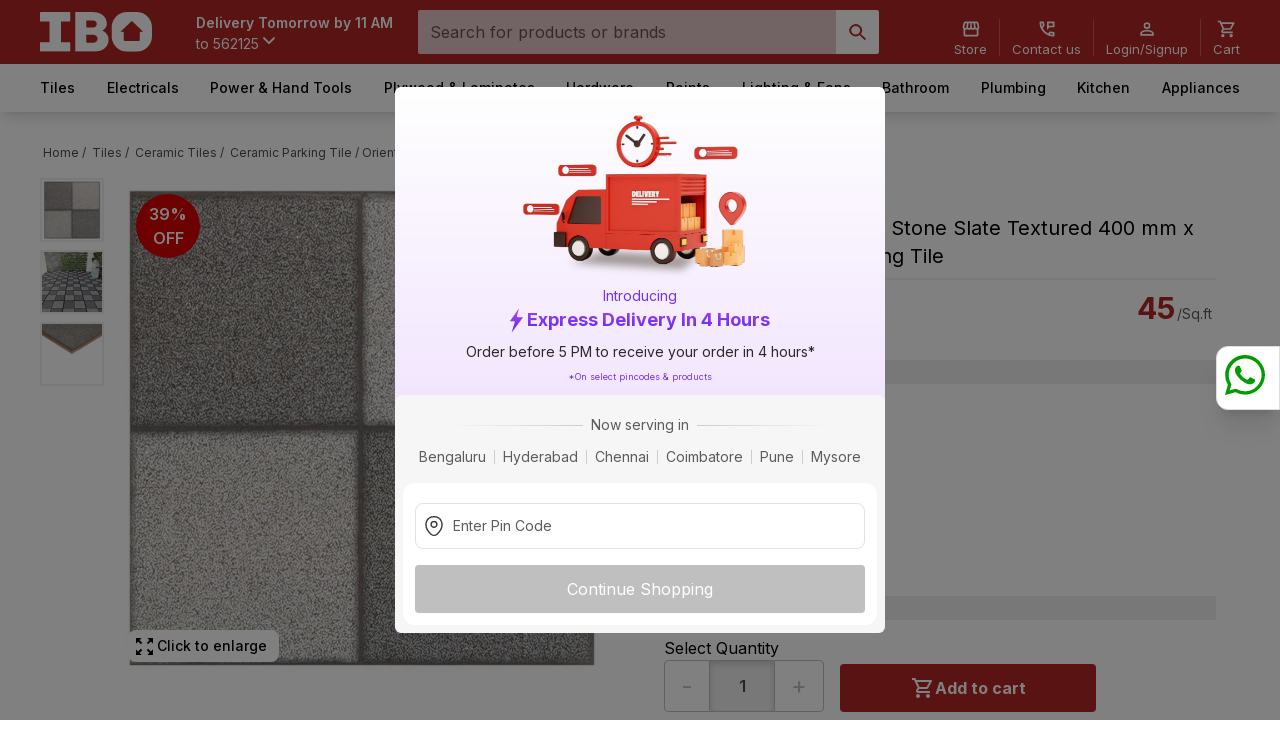

--- FILE ---
content_type: text/html; charset=utf-8
request_url: https://www.ibo.com/orient-bell-hrp-cobble-stone-slate-textured-400-mm-x-400-mm-ceramic-parking-tile/p/ECWXSJH1U4
body_size: 35053
content:
<!DOCTYPE html><html lang="en"><head><meta charSet="utf-8"/><meta name="viewport" content="width=device-width"/><script type="application/ld+json" id="ld-product-schema">{
      "@context": "https://schema.org",
      "@type": "Product",
      "name": "Orient Bell HRP Cobble Stone Slate Textured 400 mm x 400 mm Ceramic Parking Tile",
      "image": "https://services.ibo.com/media/v1/products/images/f49ae27e-c2aa-432d-b6d7-b8c208a243bb/orient-bell-hrp-cobble-stone-slate-textured-400-mm-x-400-mm-ceramic-parking-tile-1.jpeg?c_type=C2",
      "description": "The tile is made of light, ceramic material which makes it better as the tile is durable and sturdy. The tile can be laid in many areas such as your bathroom, kitchen, dining room, or your accent walls depending on how you want to design your space.  These tiles are available in a very affordable price range. </p>\n<p>Key Features:</p>\n<li>  Matte finish \n<li>  Does not absorb moisture \n<li>  Scratch-resistant and stain-resistant \n<li>  Low-maintenance",
      "brand": {
        "@type": "Brand",
        "name": "Orient Bell"
      },
      "offers": {
        "@type": "Offer",
        "url": "https://www.ibo.com/orient-bell-hrp-cobble-stone-slate-textured-400-mm-x-400-mm-ceramic-parking-tile/p/ECWXSJH1U4",
        "priceCurrency": "INR",
        "price": "387",
        "availability": "InStock"
      }
    }</script><script type="application/ld+json" id="ld-productbreadcrumb-schema">{
    "@context": "https://schema.org/",
    "@type": "BreadcrumbList",
    "itemListElement": [{
      "@type": "ListItem", 
      "position": 1, 
      "name": "Home",
      "item": "https://www.ibo.com/"
    },{
      "@type": "ListItem",
      "position": 2,
      "name": "Tiles",
      "item": "https://www.ibo.com/tiles/c/5"
    },{
      "@type": "ListItem",
      "position": 3,
      "name": "Ceramic Tiles",
      "item": "https://www.ibo.com/ceramic-tiles/c/62"
    },{
      "@type": "ListItem",
      "position": 4,
      "name": "Ceramic Parking Tile",
      "item": "https://www.ibo.com/ceramic-parking-tile/c/2819"
    },{
      "@type": "ListItem",
      "position": 5,
      
      "name": "Orient Bell HRP Cobble Stone Slate Textured 400 mm x 400 mm Ceramic Parking Tile",
      "item": "https://www.ibo.com/orient-bell-hrp-cobble-stone-slate-textured-400-mm-x-400-mm-ceramic-parking-tile/p/ECWXSJH1U4"
    }]
  }</script><title>Buy Orient Bell HRP Cobble Stone Slate Textured 400 mm x 400 mm Ceramic Parking Tile on IBO.com &amp; Store @ Best Price. Genuine Products | Quick Delivery | Pay on Delivery</title><meta name="keywords" content="tile , tiles , floor tile , ceramic tile , out door tile , outdoor floor tile , balcony , terrace , parking , paving  , 400 mm X 400 mm , Parking , Outdoor , Terrace , Balcony , Porch"/><meta name="description" content="Buy Orient Bell HRP Cobble Stone Slate Textured 400 mm x 400 mm Ceramic Parking Tile on IBO.com &amp; store at Best Price. Genuine Products from Top Brands Fast Delivery | Easy order cancellation &amp; Returns |Pay on Delivery. Shop from the huge range of home building products. Think Home Building, Think IBO. Order Now!"/><meta name="title" content="Buy Orient Bell HRP Cobble Stone Slate Textured 400 mm x 400 mm Ceramic Parking Tile on IBO.com &amp; Store @ Best Price. Genuine Products | Quick Delivery | Pay on Delivery"/><meta property="og:image" content="https://services.ibo.com/media/v1/products/images/f49ae27e-c2aa-432d-b6d7-b8c208a243bb/orient-bell-hrp-cobble-stone-slate-textured-400-mm-x-400-mm-ceramic-parking-tile-1.jpeg?c_type=C4"/><meta property="og:image:secure_url" content="https://services.ibo.com/media/v1/products/images/f49ae27e-c2aa-432d-b6d7-b8c208a243bb/orient-bell-hrp-cobble-stone-slate-textured-400-mm-x-400-mm-ceramic-parking-tile-1.jpeg?c_type=C4"/><meta property="og:image:width" content="200"/><meta property="og:image:height" content="200"/><meta property="og:title" content="Orient Bell HRP Cobble Stone Slate Textured 400 mm x 400 mm Ceramic Parking Tile"/><meta property="og:description" content="Buy Orient Bell HRP Cobble Stone Slate Textured 400 mm x 400 mm Ceramic Parking Tile on IBO.com &amp; store at Best Price. Genuine Products from Top Brands Fast Delivery | Easy order cancellation &amp; Returns |Pay on Delivery. Shop from the huge range of home building products. Think Home Building, Think IBO. Order Now!"/><meta property="og:url"/><meta property="og:site_name" content="IBO"/><meta property="og:type" content="website"/><link rel="canonical" href="https://www.ibo.com/orient-bell-hrp-cobble-stone-slate-textured-400-mm-x-400-mm-ceramic-parking-tile/p/ECWXSJH1U4"/><meta name="next-head-count" content="18"/><link rel="preconnect" href="https://fonts.googleapis.com"/><link rel="preconnect" href="https://fonts.gstatic.com" crossorigin="true"/><link rel="icon" href="/favicon.svg"/><script src="https://challenges.cloudflare.com/turnstile/v0/api.js" async="" defer=""></script><link rel="preconnect" href="https://fonts.gstatic.com" crossorigin /><script id="gtm-script" data-nscript="beforeInteractive">(function(w,d,s,l,i){w[l]=w[l]||[];w[l].push({'gtm.start':
              new Date().getTime(),event:'gtm.js'});var f=d.getElementsByTagName(s)[0],
              j=d.createElement(s),dl=l!='dataLayer'?'&l='+l:'';j.async=true;j.src=
              'https://www.googletagmanager.com/gtm.js?id='+i+dl;f.parentNode.insertBefore(j,f);
              })(window,document,'script','dataLayer','GTM-MVXQJ5X');</script><script type="application/ld+json" id="ld-store-location-schema" data-nscript="beforeInteractive">{"@context": "https://schema.org","@type":"Organization","name": "Ibo","url": "https://www.ibo.com/","logo": "https://www.ibo.com/_next/static/media/IBO-white.f279fa95.svg","address": {"@type": "PostalAddress","streetAddress": "Marathahalli","addressLocality": "Sarjapur Rd  Yamare Village","addressRegion": "Karnataka","postalCode": "562125","addressCountry": "India"},"contactPoint": {"@type": "ContactPoint","contactType": "contact","telephone": "1800-572-8344","email": "contactus@ibo.com"},"sameAs":["https://www.facebook.com/ibo.wholesale/","https://www.linkedin.com/company/ebo-mart-private-limited/"]}</script><script type="application/ld+json" id="ld-search-schema" data-nscript="beforeInteractive">{"@context": "https://schema.org","@type": "WebSite","url": "https://www.ibo.com/","potentialAction": {"@type": "SearchAction","target": "https://www.ibo.com/search?search_term={search_term_string}","query-input": "required name=search_term_string"}}</script><script type="application/ld+json" id="site-nav-schema" data-nscript="beforeInteractive">[{"@context":"https://schema.org/","@type":"SiteNavigationElement","mainEntity":[{"name":"IBO","url":"https://www.ibo.com/"},{"@context":"https://schema.org/","@type":"SiteNavigationElement","name":"Flooring","url":"https://www.ibo.com/flooring/c/5"},{"@context":"https://schema.org/","@type":"SiteNavigationElement","name":"Vitrified Tiles","url":"https://www.ibo.com/vitrified-tiles/c/65"},{"@context":"https://schema.org/","@type":"SiteNavigationElement","name":"Vitrified Floor Tile","url":"https://www.ibo.com/vitrified-floor-tile/c/362"},{"@context":"https://schema.org/","@type":"SiteNavigationElement","name":"Vitrified Parking Tile","url":"https://www.ibo.com/vitrified-parking-tile/c/2825"},{"@context":"https://schema.org/","@type":"SiteNavigationElement","name":"Vitrified Elevation Tile","url":"https://www.ibo.com/vitrified-elevation-tile/c/2828"},{"@context":"https://schema.org/","@type":"SiteNavigationElement","name":"Carpet & Mats","url":"https://www.ibo.com/carpet-mats/c/4807"},{"@context":"https://schema.org/","@type":"SiteNavigationElement","name":"Artificial Grass","url":"https://www.ibo.com/artificial-grass/c/4909"},{"@context":"https://schema.org/","@type":"SiteNavigationElement","name":"Ceramic Tiles","url":"https://www.ibo.com/ceramic-tiles/c/62"},{"@context":"https://schema.org/","@type":"SiteNavigationElement","name":"Ceramic Wall Tile","url":"https://www.ibo.com/ceramic-wall-tile/c/350"},{"@context":"https://schema.org/","@type":"SiteNavigationElement","name":"Ceramic Floor Tile","url":"https://www.ibo.com/ceramic-floor-tile/c/353"},{"@context":"https://schema.org/","@type":"SiteNavigationElement","name":"Ceramic Parking Tile","url":"https://www.ibo.com/ceramic-parking-tile/c/2819"},{"@context":"https://schema.org/","@type":"SiteNavigationElement","name":"Ceramic Elevation Tile","url":"https://www.ibo.com/ceramic-elevation-tile/c/2822"},{"@context":"https://schema.org/","@type":"SiteNavigationElement","name":"Tiles Tools & Accessories","url":"https://www.ibo.com/tiles-tools-accessories/c/68"},{"@context":"https://schema.org/","@type":"SiteNavigationElement","name":"Tile Adhesive","url":"https://www.ibo.com/tile-adhesive/c/3634"},{"@context":"https://schema.org/","@type":"SiteNavigationElement","name":"Tile Grout","url":"https://www.ibo.com/tile-grout/c/389"},{"@context":"https://schema.org/","@type":"SiteNavigationElement","name":"Tile Tools","url":"https://www.ibo.com/tile-tools/c/395"},{"@context":"https://schema.org/","@type":"SiteNavigationElement","name":"Waterproofing","url":"https://www.ibo.com/waterproofing/c/383"},{"@context":"https://schema.org/","@type":"SiteNavigationElement","name":"Tile Clean & Care","url":"https://www.ibo.com/tile-clean-care/c/392"},{"@context":"https://schema.org/","@type":"SiteNavigationElement","name":"Tile Accessories","url":"https://www.ibo.com/tile-accessories/c/398"},{"@context":"https://schema.org/","@type":"SiteNavigationElement","name":"Laminate Flooring","url":"https://www.ibo.com/laminate-flooring/c/4813"},{"@context":"https://schema.org/","@type":"SiteNavigationElement","name":"Laminate Flooring","url":"https://www.ibo.com/laminate-flooring/c/4918"},{"@context":"https://schema.org/","@type":"SiteNavigationElement","name":"Vinyl Flooring","url":"https://www.ibo.com/vinyl-flooring/c/4816"},{"@context":"https://schema.org/","@type":"SiteNavigationElement","name":"Vinyl Flooring","url":"https://www.ibo.com/vinyl-flooring/c/4921"},{"@context":"https://schema.org/","@type":"SiteNavigationElement","name":"Transition Strips & Profiles","url":"https://www.ibo.com/transition-strips-profiles/c/4825"},{"@context":"https://schema.org/","@type":"SiteNavigationElement","name":"Transition Strip & Profile","url":"https://www.ibo.com/transition-strip-profile/c/4930"},{"@context":"https://schema.org/","@type":"SiteNavigationElement","name":"Paints and Adhesives","url":"https://www.ibo.com/paints-and-adhesives/c/14"},{"@context":"https://schema.org/","@type":"SiteNavigationElement","name":"Interior Paints","url":"https://www.ibo.com/interior-paints/c/4840"},{"@context":"https://schema.org/","@type":"SiteNavigationElement","name":"Interior Distemper-Color","url":"https://www.ibo.com/interior-distempercolor/c/5059"},{"@context":"https://schema.org/","@type":"SiteNavigationElement","name":"Interior Emulsion - Color","url":"https://www.ibo.com/interior-emulsion-color/c/5056"},{"@context":"https://schema.org/","@type":"SiteNavigationElement","name":"Interior Emulsion - Base","url":"https://www.ibo.com/interior-emulsion-base/c/5068"},{"@context":"https://schema.org/","@type":"SiteNavigationElement","name":"Paint Thinners","url":"https://www.ibo.com/paint-thinners/c/4873"},{"@context":"https://schema.org/","@type":"SiteNavigationElement","name":"Paint Thinner","url":"https://www.ibo.com/paint-thinner/c/5173"},{"@context":"https://schema.org/","@type":"SiteNavigationElement","name":"Paint Tools","url":"https://www.ibo.com/paint-tools/c/4849"},{"@context":"https://schema.org/","@type":"SiteNavigationElement","name":"Paint Scrapper","url":"https://www.ibo.com/paint-scrapper/c/5098"},{"@context":"https://schema.org/","@type":"SiteNavigationElement","name":"Knife","url":"https://www.ibo.com/knife/c/5095"},{"@context":"https://schema.org/","@type":"SiteNavigationElement","name":"Extension Pole","url":"https://www.ibo.com/extension-pole/c/5092"},{"@context":"https://schema.org/","@type":"SiteNavigationElement","name":"Other Tools","url":"https://www.ibo.com/other-tools/c/5101"},{"@context":"https://schema.org/","@type":"SiteNavigationElement","name":"Exterior Paints","url":"https://www.ibo.com/exterior-paints/c/4843"},{"@context":"https://schema.org/","@type":"SiteNavigationElement","name":"Exterior Emulsion - Color","url":"https://www.ibo.com/exterior-emulsion-color/c/5080"},{"@context":"https://schema.org/","@type":"SiteNavigationElement","name":"Exterior Emulsion - Base","url":"https://www.ibo.com/exterior-emulsion-base/c/5083"},{"@context":"https://schema.org/","@type":"SiteNavigationElement","name":"Waterproofing","url":"https://www.ibo.com/waterproofing/c/4861"},{"@context":"https://schema.org/","@type":"SiteNavigationElement","name":"General Purpose Waterproofing","url":"https://www.ibo.com/general-purpose-waterproofing/c/5152"},{"@context":"https://schema.org/","@type":"SiteNavigationElement","name":"Wall Waterproofing","url":"https://www.ibo.com/wall-waterproofing/c/5146"},{"@context":"https://schema.org/","@type":"SiteNavigationElement","name":"Roof Waterproofing","url":"https://www.ibo.com/roof-waterproofing/c/5143"},{"@context":"https://schema.org/","@type":"SiteNavigationElement","name":"Floor Waterproofing","url":"https://www.ibo.com/floor-waterproofing/c/5149"},{"@context":"https://schema.org/","@type":"SiteNavigationElement","name":"Tapes","url":"https://www.ibo.com/tapes/c/4858"},{"@context":"https://schema.org/","@type":"SiteNavigationElement","name":"Masking Tape","url":"https://www.ibo.com/masking-tape/c/5122"},{"@context":"https://schema.org/","@type":"SiteNavigationElement","name":"Metal Paints","url":"https://www.ibo.com/metal-paints/c/4870"},{"@context":"https://schema.org/","@type":"SiteNavigationElement","name":"Enamel-Color","url":"https://www.ibo.com/enamelcolor/c/5170"},{"@context":"https://schema.org/","@type":"SiteNavigationElement","name":"Wood Coatings","url":"https://www.ibo.com/wood-coatings/c/4876"},{"@context":"https://schema.org/","@type":"SiteNavigationElement","name":"Varnish","url":"https://www.ibo.com/varnish/c/5188"},{"@context":"https://schema.org/","@type":"SiteNavigationElement","name":"Melamine Coating","url":"https://www.ibo.com/melamine-coating/c/5176"},{"@context":"https://schema.org/","@type":"SiteNavigationElement","name":"Polyester Coating","url":"https://www.ibo.com/polyester-coating/c/5179"},{"@context":"https://schema.org/","@type":"SiteNavigationElement","name":"Polyurethane (PU) Coating","url":"https://www.ibo.com/polyurethane-pu-coating/c/5182"},{"@context":"https://schema.org/","@type":"SiteNavigationElement","name":"Protective Covers","url":"https://www.ibo.com/protective-covers/c/4855"},{"@context":"https://schema.org/","@type":"SiteNavigationElement","name":"Plastic sheeting","url":"https://www.ibo.com/plastic-sheeting/c/5113"},{"@context":"https://schema.org/","@type":"SiteNavigationElement","name":"Glues, Epoxy And Construction Adhesives","url":"https://www.ibo.com/glues-epoxy-and-construction-adhesives/c/161"},{"@context":"https://schema.org/","@type":"SiteNavigationElement","name":"All Purpose Glue","url":"https://www.ibo.com/all-purpose-glue/c/5134"},{"@context":"https://schema.org/","@type":"SiteNavigationElement","name":"Woodwork Adhesive","url":"https://www.ibo.com/woodwork-adhesive/c/728"},{"@context":"https://schema.org/","@type":"SiteNavigationElement","name":"Other Paints","url":"https://www.ibo.com/other-paints/c/4882"},{"@context":"https://schema.org/","@type":"SiteNavigationElement","name":"Spray Paint","url":"https://www.ibo.com/spray-paint/c/5212"},{"@context":"https://schema.org/","@type":"SiteNavigationElement","name":"Household Cleaning","url":"https://www.ibo.com/household-cleaning/c/4867"},{"@context":"https://schema.org/","@type":"SiteNavigationElement","name":"Cleaning Tools","url":"https://www.ibo.com/cleaning-tools/c/5161"},{"@context":"https://schema.org/","@type":"SiteNavigationElement","name":"Cleaner","url":"https://www.ibo.com/cleaner/c/5158"},{"@context":"https://schema.org/","@type":"SiteNavigationElement","name":"Polish","url":"https://www.ibo.com/polish/c/5164"},{"@context":"https://schema.org/","@type":"SiteNavigationElement","name":"Sealants","url":"https://www.ibo.com/sealants/c/4852"},{"@context":"https://schema.org/","@type":"SiteNavigationElement","name":"Interior Sealant","url":"https://www.ibo.com/interior-sealant/c/5104"},{"@context":"https://schema.org/","@type":"SiteNavigationElement","name":"General Purpose Sealant","url":"https://www.ibo.com/general-purpose-sealant/c/5110"},{"@context":"https://schema.org/","@type":"SiteNavigationElement","name":"Colorants","url":"https://www.ibo.com/colorants/c/4885"},{"@context":"https://schema.org/","@type":"SiteNavigationElement","name":"Universal Stainer","url":"https://www.ibo.com/universal-stainer/c/5218"},{"@context":"https://schema.org/","@type":"SiteNavigationElement","name":"Machine Colorant","url":"https://www.ibo.com/machine-colorant/c/5215"},{"@context":"https://schema.org/","@type":"SiteNavigationElement","name":"Undercoats","url":"https://www.ibo.com/undercoats/c/4879"},{"@context":"https://schema.org/","@type":"SiteNavigationElement","name":"Putty","url":"https://www.ibo.com/putty/c/5203"},{"@context":"https://schema.org/","@type":"SiteNavigationElement","name":"Filler","url":"https://www.ibo.com/filler/c/5206"},{"@context":"https://schema.org/","@type":"SiteNavigationElement","name":"Wall Primer","url":"https://www.ibo.com/wall-primer/c/5200"},{"@context":"https://schema.org/","@type":"SiteNavigationElement","name":"Metal Primer","url":"https://www.ibo.com/metal-primer/c/5197"},{"@context":"https://schema.org/","@type":"SiteNavigationElement","name":"Wood Primer","url":"https://www.ibo.com/wood-primer/c/5194"},{"@context":"https://schema.org/","@type":"SiteNavigationElement","name":"Applicators","url":"https://www.ibo.com/applicators/c/4846"},{"@context":"https://schema.org/","@type":"SiteNavigationElement","name":"Roller","url":"https://www.ibo.com/roller/c/5089"},{"@context":"https://schema.org/","@type":"SiteNavigationElement","name":"Brush","url":"https://www.ibo.com/brush/c/5086"},{"@context":"https://schema.org/","@type":"SiteNavigationElement","name":"Boards & Laminates","url":"https://www.ibo.com/boards-laminates/c/20"},{"@context":"https://schema.org/","@type":"SiteNavigationElement","name":"Plywood & Blockboard","url":"https://www.ibo.com/plywood-blockboard/c/230"},{"@context":"https://schema.org/","@type":"SiteNavigationElement","name":"Plywood","url":"https://www.ibo.com/plywood/c/1136"},{"@context":"https://schema.org/","@type":"SiteNavigationElement","name":"Blockboards","url":"https://www.ibo.com/blockboards/c/1139"},{"@context":"https://schema.org/","@type":"SiteNavigationElement","name":"Engineered Board","url":"https://www.ibo.com/engineered-board/c/239"},{"@context":"https://schema.org/","@type":"SiteNavigationElement","name":"MDF Board","url":"https://www.ibo.com/mdf-board/c/1157"},{"@context":"https://schema.org/","@type":"SiteNavigationElement","name":"HDHMR HDF Board","url":"https://www.ibo.com/hdhmr-hdf-board/c/1160"},{"@context":"https://schema.org/","@type":"SiteNavigationElement","name":"Laminates","url":"https://www.ibo.com/laminates/c/245"},{"@context":"https://schema.org/","@type":"SiteNavigationElement","name":"Liner Laminates","url":"https://www.ibo.com/liner-laminates/c/1175"},{"@context":"https://schema.org/","@type":"SiteNavigationElement","name":"Decorative Laminates","url":"https://www.ibo.com/decorative-laminates/c/1172"},{"@context":"https://schema.org/","@type":"SiteNavigationElement","name":"Acrylic Laminates","url":"https://www.ibo.com/acrylic-laminates/c/2861"},{"@context":"https://schema.org/","@type":"SiteNavigationElement","name":"Edgeband","url":"https://www.ibo.com/edgeband/c/2858"},{"@context":"https://schema.org/","@type":"SiteNavigationElement","name":"Edgeband","url":"https://www.ibo.com/edgeband/c/2870"},{"@context":"https://schema.org/","@type":"SiteNavigationElement","name":"Hardware","url":"https://www.ibo.com/hardware/c/2873"},{"@context":"https://schema.org/","@type":"SiteNavigationElement","name":"Cabinet Hardware","url":"https://www.ibo.com/cabinet-hardware/c/2876"},{"@context":"https://schema.org/","@type":"SiteNavigationElement","name":"Drawer Slide","url":"https://www.ibo.com/drawer-slide/c/2897"},{"@context":"https://schema.org/","@type":"SiteNavigationElement","name":"Cabinet Hinge","url":"https://www.ibo.com/cabinet-hinge/c/2894"},{"@context":"https://schema.org/","@type":"SiteNavigationElement","name":"Cabinet Handle","url":"https://www.ibo.com/cabinet-handle/c/2906"},{"@context":"https://schema.org/","@type":"SiteNavigationElement","name":"Drawer Lock","url":"https://www.ibo.com/drawer-lock/c/2900"},{"@context":"https://schema.org/","@type":"SiteNavigationElement","name":"Lift Up","url":"https://www.ibo.com/lift-up/c/2903"},{"@context":"https://schema.org/","@type":"SiteNavigationElement","name":"Cabinet Knob","url":"https://www.ibo.com/cabinet-knob/c/2909"},{"@context":"https://schema.org/","@type":"SiteNavigationElement","name":"Bracket","url":"https://www.ibo.com/bracket-/c/2912"},{"@context":"https://schema.org/","@type":"SiteNavigationElement","name":"Curtain Hardware","url":"https://www.ibo.com/curtain-hardware/c/3697"},{"@context":"https://schema.org/","@type":"SiteNavigationElement","name":"Curtain Rod","url":"https://www.ibo.com/curtain-rod/c/3859"},{"@context":"https://schema.org/","@type":"SiteNavigationElement","name":"Curtain Hook","url":"https://www.ibo.com/curtain-hook/c/3862"},{"@context":"https://schema.org/","@type":"SiteNavigationElement","name":"Door Hardware","url":"https://www.ibo.com/door-hardware/c/2879"},{"@context":"https://schema.org/","@type":"SiteNavigationElement","name":"Lever Handle","url":"https://www.ibo.com/lever-handle/c/2915"},{"@context":"https://schema.org/","@type":"SiteNavigationElement","name":"Door Lock","url":"https://www.ibo.com/door-lock/c/2921"},{"@context":"https://schema.org/","@type":"SiteNavigationElement","name":"Door Hinge","url":"https://www.ibo.com/door-hinge/c/2930"},{"@context":"https://schema.org/","@type":"SiteNavigationElement","name":"Tower Bolt","url":"https://www.ibo.com/tower-bolt/c/2939"},{"@context":"https://schema.org/","@type":"SiteNavigationElement","name":"Door Closer","url":"https://www.ibo.com/door-closer/c/2924"},{"@context":"https://schema.org/","@type":"SiteNavigationElement","name":"Cylindrical Lock","url":"https://www.ibo.com/cylindrical-lock/c/2918"},{"@context":"https://schema.org/","@type":"SiteNavigationElement","name":"Door Handle","url":"https://www.ibo.com/door-handle/c/2942"},{"@context":"https://schema.org/","@type":"SiteNavigationElement","name":"Door Accessory","url":"https://www.ibo.com/door-accessory/c/2933"},{"@context":"https://schema.org/","@type":"SiteNavigationElement","name":"Knobs & Tubular Lock","url":"https://www.ibo.com/knobs-tubular-lock/c/2927"},{"@context":"https://schema.org/","@type":"SiteNavigationElement","name":"Door Stopper","url":"https://www.ibo.com/door-stopper/c/2936"},{"@context":"https://schema.org/","@type":"SiteNavigationElement","name":"Door Aldrop/Latch","url":"https://www.ibo.com/door-aldroplatch/c/3578"},{"@context":"https://schema.org/","@type":"SiteNavigationElement","name":"Signs","url":"https://www.ibo.com/signs/c/3691"},{"@context":"https://schema.org/","@type":"SiteNavigationElement","name":"Stock Sign","url":"https://www.ibo.com/stock-sign/c/3853"},{"@context":"https://schema.org/","@type":"SiteNavigationElement","name":"Kitchen Hardware","url":"https://www.ibo.com/kitchen-hardware/c/2882"},{"@context":"https://schema.org/","@type":"SiteNavigationElement","name":"Drawer System","url":"https://www.ibo.com/drawer-system/c/2954"},{"@context":"https://schema.org/","@type":"SiteNavigationElement","name":"Profile","url":"https://www.ibo.com/profile/c/2966"},{"@context":"https://schema.org/","@type":"SiteNavigationElement","name":"Roller Shutter","url":"https://www.ibo.com/roller-shutter/c/2948"},{"@context":"https://schema.org/","@type":"SiteNavigationElement","name":"Drawer Organiser","url":"https://www.ibo.com/drawer-organiser/c/2951"},{"@context":"https://schema.org/","@type":"SiteNavigationElement","name":"Corner Unit","url":"https://www.ibo.com/corner-unit/c/2957"},{"@context":"https://schema.org/","@type":"SiteNavigationElement","name":"Tall Unit","url":"https://www.ibo.com/tall-unit/c/2945"},{"@context":"https://schema.org/","@type":"SiteNavigationElement","name":"Bottle Pull Out","url":"https://www.ibo.com/bottle-pull-out/c/2960"},{"@context":"https://schema.org/","@type":"SiteNavigationElement","name":"Kitchen Accessory","url":"https://www.ibo.com/kitchen-accessory/c/2963"},{"@context":"https://schema.org/","@type":"SiteNavigationElement","name":"Fasteners","url":"https://www.ibo.com/fasteners/c/2888"},{"@context":"https://schema.org/","@type":"SiteNavigationElement","name":"Screw","url":"https://www.ibo.com/screw/c/2978"},{"@context":"https://schema.org/","@type":"SiteNavigationElement","name":"Nail","url":"https://www.ibo.com/nail/c/2984"},{"@context":"https://schema.org/","@type":"SiteNavigationElement","name":"Wall Hook","url":"https://www.ibo.com/wall-hook/c/4936"},{"@context":"https://schema.org/","@type":"SiteNavigationElement","name":"Dowel","url":"https://www.ibo.com/dowel/c/2981"},{"@context":"https://schema.org/","@type":"SiteNavigationElement","name":"Glass Fittings & Hardware","url":"https://www.ibo.com/glass-fittings-hardware/c/3685"},{"@context":"https://schema.org/","@type":"SiteNavigationElement","name":"Glass Spider Fitting","url":"https://www.ibo.com/glass-spider-fitting/c/3826"},{"@context":"https://schema.org/","@type":"SiteNavigationElement","name":"Glass Sliding Fitting","url":"https://www.ibo.com/glass-sliding-fitting/c/3820"},{"@context":"https://schema.org/","@type":"SiteNavigationElement","name":"Canopy Fitting","url":"https://www.ibo.com/canopy-fitting/c/3796"},{"@context":"https://schema.org/","@type":"SiteNavigationElement","name":"Patch Fitting","url":"https://www.ibo.com/patch-fitting/c/3829"},{"@context":"https://schema.org/","@type":"SiteNavigationElement","name":"Glass Accessory","url":"https://www.ibo.com/glass-accessory/c/3802"},{"@context":"https://schema.org/","@type":"SiteNavigationElement","name":"Ropes","url":"https://www.ibo.com/ropes/c/3694"},{"@context":"https://schema.org/","@type":"SiteNavigationElement","name":"Rope","url":"https://www.ibo.com/rope/c/3856"},{"@context":"https://schema.org/","@type":"SiteNavigationElement","name":"Wardrobe Sliding Fittings","url":"https://www.ibo.com/wardrobe-sliding-fittings/c/2885"},{"@context":"https://schema.org/","@type":"SiteNavigationElement","name":"Wardrobe Sliding System","url":"https://www.ibo.com/wardrobe-sliding-system/c/3572"},{"@context":"https://schema.org/","@type":"SiteNavigationElement","name":"Wardrobe Fitting","url":"https://www.ibo.com/wardrobe-fitting/c/2969"},{"@context":"https://schema.org/","@type":"SiteNavigationElement","name":"Bottom Track System","url":"https://www.ibo.com/bottom-track-system/c/2975"},{"@context":"https://schema.org/","@type":"SiteNavigationElement","name":"Top Track System","url":"https://www.ibo.com/top-track-system/c/2972"},{"@context":"https://schema.org/","@type":"SiteNavigationElement","name":"Other Hardware","url":"https://www.ibo.com/other-hardware/c/2891"},{"@context":"https://schema.org/","@type":"SiteNavigationElement","name":"Bed Fitting","url":"https://www.ibo.com/bed-fitting/c/3029"},{"@context":"https://schema.org/","@type":"SiteNavigationElement","name":"Basket","url":"https://www.ibo.com/basket/c/2990"},{"@context":"https://schema.org/","@type":"SiteNavigationElement","name":"Lock Body","url":"https://www.ibo.com/lock-body/c/3020"},{"@context":"https://schema.org/","@type":"SiteNavigationElement","name":"Gate hook","url":"https://www.ibo.com/gate-hook/c/2987"},{"@context":"https://schema.org/","@type":"SiteNavigationElement","name":"Skirting","url":"https://www.ibo.com/skirting/c/3041"},{"@context":"https://schema.org/","@type":"SiteNavigationElement","name":"Profile Connector","url":"https://www.ibo.com/profile-connector/c/3008"},{"@context":"https://schema.org/","@type":"SiteNavigationElement","name":"Gola Connector","url":"https://www.ibo.com/gola-connector/c/3014"},{"@context":"https://schema.org/","@type":"SiteNavigationElement","name":"Wardobe Accessory","url":"https://www.ibo.com/wardobe-accessory/c/2993"},{"@context":"https://schema.org/","@type":"SiteNavigationElement","name":"Glass & Plate Rack","url":"https://www.ibo.com/glass-plate-rack/c/3011"},{"@context":"https://schema.org/","@type":"SiteNavigationElement","name":"Floor Spring","url":"https://www.ibo.com/floor-spring/c/2996"},{"@context":"https://schema.org/","@type":"SiteNavigationElement","name":"Drawer Mat","url":"https://www.ibo.com/drawer-mat/c/3554"},{"@context":"https://schema.org/","@type":"SiteNavigationElement","name":"Magnetic Catcher","url":"https://www.ibo.com/magnetic-catcher/c/3557"},{"@context":"https://schema.org/","@type":"SiteNavigationElement","name":"Shelf Support","url":"https://www.ibo.com/shelf-support/c/3560"},{"@context":"https://schema.org/","@type":"SiteNavigationElement","name":"Power & Hand Tools","url":"https://www.ibo.com/power-hand-tools/c/3047"},{"@context":"https://schema.org/","@type":"SiteNavigationElement","name":"Power Tools","url":"https://www.ibo.com/power-tools/c/3050"},{"@context":"https://schema.org/","@type":"SiteNavigationElement","name":"Angle Grinder","url":"https://www.ibo.com/angle-grinder/c/3074"},{"@context":"https://schema.org/","@type":"SiteNavigationElement","name":"Impact Drill","url":"https://www.ibo.com/impact-drill/c/3059"},{"@context":"https://schema.org/","@type":"SiteNavigationElement","name":"Rotary Drill","url":"https://www.ibo.com/rotary-drill/c/3062"},{"@context":"https://schema.org/","@type":"SiteNavigationElement","name":"Hammer Drill","url":"https://www.ibo.com/hammer-drill/c/3065"},{"@context":"https://schema.org/","@type":"SiteNavigationElement","name":"Power Tool Kit","url":"https://www.ibo.com/power-tool-kit/c/3113"},{"@context":"https://schema.org/","@type":"SiteNavigationElement","name":"Tile Cutter","url":"https://www.ibo.com/tile-cutter/c/3077"},{"@context":"https://schema.org/","@type":"SiteNavigationElement","name":"Chop Saw","url":"https://www.ibo.com/chop-saw/c/3086"},{"@context":"https://schema.org/","@type":"SiteNavigationElement","name":"Circular Saw","url":"https://www.ibo.com/circular-saw/c/3080"},{"@context":"https://schema.org/","@type":"SiteNavigationElement","name":"Sander","url":"https://www.ibo.com/sander/c/3104"},{"@context":"https://schema.org/","@type":"SiteNavigationElement","name":"Jig Saw","url":"https://www.ibo.com/jig-saw/c/3083"},{"@context":"https://schema.org/","@type":"SiteNavigationElement","name":"Router","url":"https://www.ibo.com/router/c/3107"},{"@context":"https://schema.org/","@type":"SiteNavigationElement","name":"Planer","url":"https://www.ibo.com/planer/c/3101"},{"@context":"https://schema.org/","@type":"SiteNavigationElement","name":"Trimmer","url":"https://www.ibo.com/trimmer/c/3125"},{"@context":"https://schema.org/","@type":"SiteNavigationElement","name":"Bench Grinder","url":"https://www.ibo.com/bench-grinder/c/3119"},{"@context":"https://schema.org/","@type":"SiteNavigationElement","name":"Reciprocating Saw","url":"https://www.ibo.com/reciprocating-saw/c/3089"},{"@context":"https://schema.org/","@type":"SiteNavigationElement","name":"Heat Gun","url":"https://www.ibo.com/heat-gun/c/3095"},{"@context":"https://schema.org/","@type":"SiteNavigationElement","name":"Air Blower","url":"https://www.ibo.com/air-blower/c/3098"},{"@context":"https://schema.org/","@type":"SiteNavigationElement","name":"Vacuum Cleaner","url":"https://www.ibo.com/vacuum-cleaner/c/6241"},{"@context":"https://schema.org/","@type":"SiteNavigationElement","name":"Power Pressure Washer","url":"https://www.ibo.com/power-pressure-washer/c/3116"},{"@context":"https://schema.org/","@type":"SiteNavigationElement","name":"Drill Driver","url":"https://www.ibo.com/drill-driver/c/3068"},{"@context":"https://schema.org/","@type":"SiteNavigationElement","name":"Electric Screwdriver","url":"https://www.ibo.com/electric-screwdriver/c/3071"},{"@context":"https://schema.org/","@type":"SiteNavigationElement","name":"Glue Gun","url":"https://www.ibo.com/glue-gun/c/3122"},{"@context":"https://schema.org/","@type":"SiteNavigationElement","name":"Electric Mixer","url":"https://www.ibo.com/electric-mixer/c/3110"},{"@context":"https://schema.org/","@type":"SiteNavigationElement","name":"Polisher","url":"https://www.ibo.com/polisher/c/3092"},{"@context":"https://schema.org/","@type":"SiteNavigationElement","name":"Demolition Hammer","url":"https://www.ibo.com/demolition-hammer/c/6388"},{"@context":"https://schema.org/","@type":"SiteNavigationElement","name":"Mitre Saw","url":"https://www.ibo.com/mitre-saw/c/6391"},{"@context":"https://schema.org/","@type":"SiteNavigationElement","name":"Power Tools Spares","url":"https://www.ibo.com/power-tools-spares/c/4834"},{"@context":"https://schema.org/","@type":"SiteNavigationElement","name":"Armature","url":"https://www.ibo.com/armature/c/5035"},{"@context":"https://schema.org/","@type":"SiteNavigationElement","name":"Field Coil","url":"https://www.ibo.com/field-coil/c/5041"},{"@context":"https://schema.org/","@type":"SiteNavigationElement","name":"Hand Tools","url":"https://www.ibo.com/hand-tools/c/3056"},{"@context":"https://schema.org/","@type":"SiteNavigationElement","name":"Spanners & Wrench","url":"https://www.ibo.com/spanners-wrench/c/3164"},{"@context":"https://schema.org/","@type":"SiteNavigationElement","name":"Pliers & Pincer","url":"https://www.ibo.com/pliers-pincer/c/3167"},{"@context":"https://schema.org/","@type":"SiteNavigationElement","name":"Screwdriver","url":"https://www.ibo.com/screwdriver/c/3161"},{"@context":"https://schema.org/","@type":"SiteNavigationElement","name":"Hand Tool Set","url":"https://www.ibo.com/hand-tool-set/c/3158"},{"@context":"https://schema.org/","@type":"SiteNavigationElement","name":"Hammer","url":"https://www.ibo.com/hammer/c/3170"},{"@context":"https://schema.org/","@type":"SiteNavigationElement","name":"Socket & Socket Set","url":"https://www.ibo.com/socket-socket-set/c/3173"},{"@context":"https://schema.org/","@type":"SiteNavigationElement","name":"Measuring & Layout Tool","url":"https://www.ibo.com/measuring-layout-tool/c/3197"},{"@context":"https://schema.org/","@type":"SiteNavigationElement","name":"Chisel","url":"https://www.ibo.com/chisel/c/3188"},{"@context":"https://schema.org/","@type":"SiteNavigationElement","name":"Cutting Tool","url":"https://www.ibo.com/cutting-tool/c/3182"},{"@context":"https://schema.org/","@type":"SiteNavigationElement","name":"Hand Saw","url":"https://www.ibo.com/hand-saw/c/3176"},{"@context":"https://schema.org/","@type":"SiteNavigationElement","name":"Clamps & Vice","url":"https://www.ibo.com/clamps-vice/c/3206"},{"@context":"https://schema.org/","@type":"SiteNavigationElement","name":"Allen Key","url":"https://www.ibo.com/allen-key/c/3179"},{"@context":"https://schema.org/","@type":"SiteNavigationElement","name":"Tools Storage & Organizers","url":"https://www.ibo.com/tools-storage-organizers/c/3209"},{"@context":"https://schema.org/","@type":"SiteNavigationElement","name":"MultiTools & Accessory","url":"https://www.ibo.com/multitools-accessory/c/3200"},{"@context":"https://schema.org/","@type":"SiteNavigationElement","name":"Scissor","url":"https://www.ibo.com/scissor/c/3185"},{"@context":"https://schema.org/","@type":"SiteNavigationElement","name":"Soldering Equipment","url":"https://www.ibo.com/soldering-equipment/c/3203"},{"@context":"https://schema.org/","@type":"SiteNavigationElement","name":"Power Tools Accessories","url":"https://www.ibo.com/power-tools-accessories/c/3053"},{"@context":"https://schema.org/","@type":"SiteNavigationElement","name":"Drill Bit","url":"https://www.ibo.com/drill-bit/c/3146"},{"@context":"https://schema.org/","@type":"SiteNavigationElement","name":"Saw Blade","url":"https://www.ibo.com/saw-blade/c/3149"},{"@context":"https://schema.org/","@type":"SiteNavigationElement","name":"Cutting Disc","url":"https://www.ibo.com/cutting-disc/c/3131"},{"@context":"https://schema.org/","@type":"SiteNavigationElement","name":"Grinding Disc","url":"https://www.ibo.com/grinding-disc/c/3128"},{"@context":"https://schema.org/","@type":"SiteNavigationElement","name":"Coated Abrasive","url":"https://www.ibo.com/coated-abrasive/c/3152"},{"@context":"https://schema.org/","@type":"SiteNavigationElement","name":"Flap Disc","url":"https://www.ibo.com/flap-disc/c/3155"},{"@context":"https://schema.org/","@type":"SiteNavigationElement","name":"Router Bit Set","url":"https://www.ibo.com/router-bit-set/c/3143"},{"@context":"https://schema.org/","@type":"SiteNavigationElement","name":"Polisher Accessory","url":"https://www.ibo.com/polisher-accessory/c/3140"},{"@context":"https://schema.org/","@type":"SiteNavigationElement","name":"Garden Tools","url":"https://www.ibo.com/garden-tools/c/4828"},{"@context":"https://schema.org/","@type":"SiteNavigationElement","name":"Hand Pruner","url":"https://www.ibo.com/hand-pruner/c/4975"},{"@context":"https://schema.org/","@type":"SiteNavigationElement","name":"Sprayer","url":"https://www.ibo.com/sprayer/c/4993"},{"@context":"https://schema.org/","@type":"SiteNavigationElement","name":"Hedge Shear","url":"https://www.ibo.com/hedge-shear/c/4942"},{"@context":"https://schema.org/","@type":"SiteNavigationElement","name":"Hand Trowel","url":"https://www.ibo.com/hand-trowel/c/4972"},{"@context":"https://schema.org/","@type":"SiteNavigationElement","name":"Garden Glove","url":"https://www.ibo.com/garden-glove/c/4999"},{"@context":"https://schema.org/","@type":"SiteNavigationElement","name":"Loppers","url":"https://www.ibo.com/loppers/c/4978"},{"@context":"https://schema.org/","@type":"SiteNavigationElement","name":"Rake","url":"https://www.ibo.com/rake/c/4984"},{"@context":"https://schema.org/","@type":"SiteNavigationElement","name":"Watering Hoses & Accessory","url":"https://www.ibo.com/watering-hoses-accessory/c/5002"},{"@context":"https://schema.org/","@type":"SiteNavigationElement","name":"Hoe","url":"https://www.ibo.com/hoe/c/4957"},{"@context":"https://schema.org/","@type":"SiteNavigationElement","name":"Watering Can","url":"https://www.ibo.com/watering-can/c/4996"},{"@context":"https://schema.org/","@type":"SiteNavigationElement","name":"Cultivating Tool","url":"https://www.ibo.com/cultivating-tool/c/4954"},{"@context":"https://schema.org/","@type":"SiteNavigationElement","name":"Weeder","url":"https://www.ibo.com/weeder/c/4969"},{"@context":"https://schema.org/","@type":"SiteNavigationElement","name":"Sprinkler","url":"https://www.ibo.com/sprinkler/c/5005"},{"@context":"https://schema.org/","@type":"SiteNavigationElement","name":"Safety Equipment","url":"https://www.ibo.com/safety-equipment/c/4831"},{"@context":"https://schema.org/","@type":"SiteNavigationElement","name":"Head Protection","url":"https://www.ibo.com/head-protection/c/5017"},{"@context":"https://schema.org/","@type":"SiteNavigationElement","name":"Hearing Protection","url":"https://www.ibo.com/hearing-protection/c/5020"},{"@context":"https://schema.org/","@type":"SiteNavigationElement","name":"Protective Eyewear","url":"https://www.ibo.com/protective-eyewear/c/5011"},{"@context":"https://schema.org/","@type":"SiteNavigationElement","name":"Safety Vest","url":"https://www.ibo.com/safety-vest/c/5023"},{"@context":"https://schema.org/","@type":"SiteNavigationElement","name":"Safety Shoe","url":"https://www.ibo.com/safety-shoe/c/5029"},{"@context":"https://schema.org/","@type":"SiteNavigationElement","name":"Glove","url":"https://www.ibo.com/glove/c/5032"},{"@context":"https://schema.org/","@type":"SiteNavigationElement","name":"Ladders","url":"https://www.ibo.com/ladders/c/4837"},{"@context":"https://schema.org/","@type":"SiteNavigationElement","name":"Step Ladder","url":"https://www.ibo.com/step-ladder/c/5050"},{"@context":"https://schema.org/","@type":"SiteNavigationElement","name":"Electricals","url":"https://www.ibo.com/electricals/c/3679"},{"@context":"https://schema.org/","@type":"SiteNavigationElement","name":"Wires & Cables","url":"https://www.ibo.com/wires-cables/c/3772"},{"@context":"https://schema.org/","@type":"SiteNavigationElement","name":"Low Tension Wire","url":"https://www.ibo.com/low-tension-wire/c/4183"},{"@context":"https://schema.org/","@type":"SiteNavigationElement","name":"Electrical Tools & Accessories","url":"https://www.ibo.com/electrical-tools-accessories/c/3760"},{"@context":"https://schema.org/","@type":"SiteNavigationElement","name":"Accessory","url":"https://www.ibo.com/accessory/c/4144"},{"@context":"https://schema.org/","@type":"SiteNavigationElement","name":"Electrical Test Meter","url":"https://www.ibo.com/electrical-test-meter/c/4150"},{"@context":"https://schema.org/","@type":"SiteNavigationElement","name":"Switches And Sockets","url":"https://www.ibo.com/switches-and-sockets/c/3757"},{"@context":"https://schema.org/","@type":"SiteNavigationElement","name":"Fan Regulator","url":"https://www.ibo.com/fan-regulator/c/4117"},{"@context":"https://schema.org/","@type":"SiteNavigationElement","name":"Door Bell","url":"https://www.ibo.com/door-bell/c/4120"},{"@context":"https://schema.org/","@type":"SiteNavigationElement","name":"Switch Board Plate","url":"https://www.ibo.com/switch-board-plate/c/4123"},{"@context":"https://schema.org/","@type":"SiteNavigationElement","name":"Lamp Holder","url":"https://www.ibo.com/lamp-holder/c/4126"},{"@context":"https://schema.org/","@type":"SiteNavigationElement","name":"Electrical Socket","url":"https://www.ibo.com/electrical-socket/c/4129"},{"@context":"https://schema.org/","@type":"SiteNavigationElement","name":"Communication Socket","url":"https://www.ibo.com/communication-socket/c/4132"},{"@context":"https://schema.org/","@type":"SiteNavigationElement","name":"Multi Plug Adaptor","url":"https://www.ibo.com/multi-plug-adaptor/c/4135"},{"@context":"https://schema.org/","@type":"SiteNavigationElement","name":"Spike Guard","url":"https://www.ibo.com/spike-guard/c/4138"},{"@context":"https://schema.org/","@type":"SiteNavigationElement","name":"Blank Plate Cover","url":"https://www.ibo.com/blank-plate-cover/c/4141"},{"@context":"https://schema.org/","@type":"SiteNavigationElement","name":"Switch","url":"https://www.ibo.com/switch/c/4225"},{"@context":"https://schema.org/","@type":"SiteNavigationElement","name":"Combined Box","url":"https://www.ibo.com/combined-box/c/5248"},{"@context":"https://schema.org/","@type":"SiteNavigationElement","name":"Modular Surface Box","url":"https://www.ibo.com/modular-surface-box/c/5251"},{"@context":"https://schema.org/","@type":"SiteNavigationElement","name":"Ceiling Rose","url":"https://www.ibo.com/ceiling-rose/c/5254"},{"@context":"https://schema.org/","@type":"SiteNavigationElement","name":"Plug Top","url":"https://www.ibo.com/plug-top/c/5257"},{"@context":"https://schema.org/","@type":"SiteNavigationElement","name":"Home Automation","url":"https://www.ibo.com/home-automation/c/3763"},{"@context":"https://schema.org/","@type":"SiteNavigationElement","name":"Smart Home Security","url":"https://www.ibo.com/smart-home-security/c/4156"},{"@context":"https://schema.org/","@type":"SiteNavigationElement","name":"Batteries & Torch","url":"https://www.ibo.com/batteries-torch/c/3745"},{"@context":"https://schema.org/","@type":"SiteNavigationElement","name":"Battery","url":"https://www.ibo.com/battery-/c/4075"},{"@context":"https://schema.org/","@type":"SiteNavigationElement","name":"Torch","url":"https://www.ibo.com/torch/c/4078"},{"@context":"https://schema.org/","@type":"SiteNavigationElement","name":"Power Generation & Transformers","url":"https://www.ibo.com/power-generation-transformers/c/3769"},{"@context":"https://schema.org/","@type":"SiteNavigationElement","name":"Inverter Battery","url":"https://www.ibo.com/inverter-battery/c/4171"},{"@context":"https://schema.org/","@type":"SiteNavigationElement","name":"Inverter","url":"https://www.ibo.com/inverter/c/4174"},{"@context":"https://schema.org/","@type":"SiteNavigationElement","name":"Stabilizer","url":"https://www.ibo.com/stabilizer/c/4177"},{"@context":"https://schema.org/","@type":"SiteNavigationElement","name":"Circuit Breakers","url":"https://www.ibo.com/circuit-breakers/c/3748"},{"@context":"https://schema.org/","@type":"SiteNavigationElement","name":"MCB","url":"https://www.ibo.com/mcb/c/4081"},{"@context":"https://schema.org/","@type":"SiteNavigationElement","name":"RCCB","url":"https://www.ibo.com/rccb/c/4084"},{"@context":"https://schema.org/","@type":"SiteNavigationElement","name":"Isolator","url":"https://www.ibo.com/isolator/c/4090"},{"@context":"https://schema.org/","@type":"SiteNavigationElement","name":"Water Treatment","url":"https://www.ibo.com/water-treatment/c/4894"},{"@context":"https://schema.org/","@type":"SiteNavigationElement","name":"RO Water Filter","url":"https://www.ibo.com/ro-water-filter/c/5266"},{"@context":"https://schema.org/","@type":"SiteNavigationElement","name":"UV Water Filter","url":"https://www.ibo.com/uv-water-filter/c/5269"},{"@context":"https://schema.org/","@type":"SiteNavigationElement","name":"Water Softener","url":"https://www.ibo.com/water-softener/c/5272"},{"@context":"https://schema.org/","@type":"SiteNavigationElement","name":"Distribution Boards","url":"https://www.ibo.com/distribution-boards/c/3751"},{"@context":"https://schema.org/","@type":"SiteNavigationElement","name":"Distribution Board","url":"https://www.ibo.com/distribution-board/c/4093"},{"@context":"https://schema.org/","@type":"SiteNavigationElement","name":"Safety Detectors & Fire Extinguishers","url":"https://www.ibo.com/safety-detectors-fire-extinguishers/c/3766"},{"@context":"https://schema.org/","@type":"SiteNavigationElement","name":"Fire Extinguisher","url":"https://www.ibo.com/fire-extinguisher/c/4165"},{"@context":"https://schema.org/","@type":"SiteNavigationElement","name":"Smoke Detector","url":"https://www.ibo.com/smoke-detector/c/4168"},{"@context":"https://schema.org/","@type":"SiteNavigationElement","name":"Conduit, Boxes & Fitting","url":"https://www.ibo.com/conduit-boxes-fitting/c/3754"},{"@context":"https://schema.org/","@type":"SiteNavigationElement","name":"Conduit Fitting","url":"https://www.ibo.com/conduit-fitting/c/4102"},{"@context":"https://schema.org/","@type":"SiteNavigationElement","name":"Conduit Pipe","url":"https://www.ibo.com/conduit-pipe/c/4105"},{"@context":"https://schema.org/","@type":"SiteNavigationElement","name":"Conduit Solvent Cement","url":"https://www.ibo.com/conduit-solvent-cement/c/5245"},{"@context":"https://schema.org/","@type":"SiteNavigationElement","name":"Ceiling Fan Box","url":"https://www.ibo.com/ceiling-fan-box/c/4108"},{"@context":"https://schema.org/","@type":"SiteNavigationElement","name":"Concealed Box","url":"https://www.ibo.com/concealed-box/c/4111"},{"@context":"https://schema.org/","@type":"SiteNavigationElement","name":"Geysers","url":"https://www.ibo.com/geysers/c/4891"},{"@context":"https://schema.org/","@type":"SiteNavigationElement","name":"Instant Geyser","url":"https://www.ibo.com/instant-geyser/c/5260"},{"@context":"https://schema.org/","@type":"SiteNavigationElement","name":"Storage Geyser","url":"https://www.ibo.com/storage-geyser/c/5263"},{"@context":"https://schema.org/","@type":"SiteNavigationElement","name":"Lighting & Fans","url":"https://www.ibo.com/lighting-fans/c/3676"},{"@context":"https://schema.org/","@type":"SiteNavigationElement","name":"Light Bulbs","url":"https://www.ibo.com/light-bulbs/c/3727"},{"@context":"https://schema.org/","@type":"SiteNavigationElement","name":"LED Bulb","url":"https://www.ibo.com/led-bulb/c/3991"},{"@context":"https://schema.org/","@type":"SiteNavigationElement","name":"LED Batten","url":"https://www.ibo.com/led-batten/c/3994"},{"@context":"https://schema.org/","@type":"SiteNavigationElement","name":"LED Night Bulb","url":"https://www.ibo.com/led-night-bulb/c/3997"},{"@context":"https://schema.org/","@type":"SiteNavigationElement","name":"LED Filament Bulb","url":"https://www.ibo.com/led-filament-bulb/c/4003"},{"@context":"https://schema.org/","@type":"SiteNavigationElement","name":"Ceiling Lights","url":"https://www.ibo.com/ceiling-lights/c/3730"},{"@context":"https://schema.org/","@type":"SiteNavigationElement","name":"LED Panel Light","url":"https://www.ibo.com/led-panel-light/c/4006"},{"@context":"https://schema.org/","@type":"SiteNavigationElement","name":"LED Downlighter","url":"https://www.ibo.com/led-downlighter/c/4009"},{"@context":"https://schema.org/","@type":"SiteNavigationElement","name":"LED Spotlight","url":"https://www.ibo.com/led-spotlight/c/4012"},{"@context":"https://schema.org/","@type":"SiteNavigationElement","name":"LED COB Light","url":"https://www.ibo.com/led-cob-light/c/4015"},{"@context":"https://schema.org/","@type":"SiteNavigationElement","name":"Fan","url":"https://www.ibo.com/fan/c/3733"},{"@context":"https://schema.org/","@type":"SiteNavigationElement","name":"Pedestal Fan","url":"https://www.ibo.com/pedestal-fan/c/4021"},{"@context":"https://schema.org/","@type":"SiteNavigationElement","name":"Table Fan","url":"https://www.ibo.com/table-fan/c/4024"},{"@context":"https://schema.org/","@type":"SiteNavigationElement","name":"Wall Fan","url":"https://www.ibo.com/wall-fan/c/4030"},{"@context":"https://schema.org/","@type":"SiteNavigationElement","name":"Exhaust Fan","url":"https://www.ibo.com/exhaust-fan/c/4033"},{"@context":"https://schema.org/","@type":"SiteNavigationElement","name":"Ceiling Fan","url":"https://www.ibo.com/ceiling-fan/c/4018"},{"@context":"https://schema.org/","@type":"SiteNavigationElement","name":"Outdoor Lighting","url":"https://www.ibo.com/outdoor-lighting/c/3739"},{"@context":"https://schema.org/","@type":"SiteNavigationElement","name":"LED Flood Light","url":"https://www.ibo.com/led-flood-light/c/4048"},{"@context":"https://schema.org/","@type":"SiteNavigationElement","name":"LED Street Light","url":"https://www.ibo.com/led-street-light/c/4051"},{"@context":"https://schema.org/","@type":"SiteNavigationElement","name":"Wall Light","url":"https://www.ibo.com/wall-light/c/4054"},{"@context":"https://schema.org/","@type":"SiteNavigationElement","name":"Decorative Lights","url":"https://www.ibo.com/decorative-lights/c/3736"},{"@context":"https://schema.org/","@type":"SiteNavigationElement","name":"LED Strip Light","url":"https://www.ibo.com/led-strip-light/c/4042"},{"@context":"https://schema.org/","@type":"SiteNavigationElement","name":"Pendant Light","url":"https://www.ibo.com/pendant-light/c/4036"},{"@context":"https://schema.org/","@type":"SiteNavigationElement","name":"Wall Light","url":"https://www.ibo.com/wall-light/c/4039"},{"@context":"https://schema.org/","@type":"SiteNavigationElement","name":"Bath","url":"https://www.ibo.com/bath/c/3673"},{"@context":"https://schema.org/","@type":"SiteNavigationElement","name":"Bath Faucets","url":"https://www.ibo.com/bath-faucets/c/3709"},{"@context":"https://schema.org/","@type":"SiteNavigationElement","name":"Deck Mixer","url":"https://www.ibo.com/deck-mixer/c/3901"},{"@context":"https://schema.org/","@type":"SiteNavigationElement","name":"Pillar Tap","url":"https://www.ibo.com/pillar-tap/c/3895"},{"@context":"https://schema.org/","@type":"SiteNavigationElement","name":"Basin Tap","url":"https://www.ibo.com/basin-tap/c/3898"},{"@context":"https://schema.org/","@type":"SiteNavigationElement","name":"Wall Mixer","url":"https://www.ibo.com/wall-mixer/c/3904"},{"@context":"https://schema.org/","@type":"SiteNavigationElement","name":"Diverter","url":"https://www.ibo.com/diverter/c/3913"},{"@context":"https://schema.org/","@type":"SiteNavigationElement","name":"Bath Spout","url":"https://www.ibo.com/bath-spout/c/3910"},{"@context":"https://schema.org/","@type":"SiteNavigationElement","name":"Bib Tap","url":"https://www.ibo.com/bib-tap/c/3931"},{"@context":"https://schema.org/","@type":"SiteNavigationElement","name":"Shower Head","url":"https://www.ibo.com/shower-head/c/3907"},{"@context":"https://schema.org/","@type":"SiteNavigationElement","name":"Shower Arm","url":"https://www.ibo.com/shower-arm/c/3925"},{"@context":"https://schema.org/","@type":"SiteNavigationElement","name":"Hand Held Shower","url":"https://www.ibo.com/hand-held-shower/c/3916"},{"@context":"https://schema.org/","@type":"SiteNavigationElement","name":"Angle Valve","url":"https://www.ibo.com/angle-valve/c/3922"},{"@context":"https://schema.org/","@type":"SiteNavigationElement","name":"Spares & Fittings","url":"https://www.ibo.com/spares-fittings/c/6775"},{"@context":"https://schema.org/","@type":"SiteNavigationElement","name":"Nozzle","url":"https://www.ibo.com/nozzle/c/6790"},{"@context":"https://schema.org/","@type":"SiteNavigationElement","name":"Washing Machine Adapter","url":"https://www.ibo.com/washing-machine-adapter/c/6793"},{"@context":"https://schema.org/","@type":"SiteNavigationElement","name":"Cartridge","url":"https://www.ibo.com/cartridge/c/6799"},{"@context":"https://schema.org/","@type":"SiteNavigationElement","name":"Chand Set","url":"https://www.ibo.com/chand-set/c/6808"},{"@context":"https://schema.org/","@type":"SiteNavigationElement","name":"Flange","url":"https://www.ibo.com/flange/c/6811"},{"@context":"https://schema.org/","@type":"SiteNavigationElement","name":"Ball Cock","url":"https://www.ibo.com/ball-cock/c/7024"},{"@context":"https://schema.org/","@type":"SiteNavigationElement","name":"Toilets","url":"https://www.ibo.com/toilets/c/3700"},{"@context":"https://schema.org/","@type":"SiteNavigationElement","name":"One Piece Toilet","url":"https://www.ibo.com/one-piece-toilet/c/5221"},{"@context":"https://schema.org/","@type":"SiteNavigationElement","name":"Two Piece Toilet","url":"https://www.ibo.com/two-piece-toilet/c/5224"},{"@context":"https://schema.org/","@type":"SiteNavigationElement","name":"Toilet Seat cover","url":"https://www.ibo.com/toilet-seat-cover/c/5230"},{"@context":"https://schema.org/","@type":"SiteNavigationElement","name":"Indian Toilet (IWC)","url":"https://www.ibo.com/indian-toilet-iwc/c/5227"},{"@context":"https://schema.org/","@type":"SiteNavigationElement","name":"Urinal","url":"https://www.ibo.com/urinal/c/3868"},{"@context":"https://schema.org/","@type":"SiteNavigationElement","name":"Flush tank","url":"https://www.ibo.com/flush-tank/c/5233"},{"@context":"https://schema.org/","@type":"SiteNavigationElement","name":"Flush Plate","url":"https://www.ibo.com/flush-plate/c/3871"},{"@context":"https://schema.org/","@type":"SiteNavigationElement","name":"Flush Valve","url":"https://www.ibo.com/flush-valve/c/3874"},{"@context":"https://schema.org/","@type":"SiteNavigationElement","name":"Health Faucet","url":"https://www.ibo.com/health-faucet/c/3877"},{"@context":"https://schema.org/","@type":"SiteNavigationElement","name":"Urinal Push Cock","url":"https://www.ibo.com/urinal-push-cock/c/6916"},{"@context":"https://schema.org/","@type":"SiteNavigationElement","name":"Urinal Sensor","url":"https://www.ibo.com/urinal-sensor/c/7012"},{"@context":"https://schema.org/","@type":"SiteNavigationElement","name":"Dispensers","url":"https://www.ibo.com/dispensers/c/6910"},{"@context":"https://schema.org/","@type":"SiteNavigationElement","name":"Water Bottle Dispenser","url":"https://www.ibo.com/water-bottle-dispenser/c/6913"},{"@context":"https://schema.org/","@type":"SiteNavigationElement","name":"Wash Basins","url":"https://www.ibo.com/wash-basins/c/3706"},{"@context":"https://schema.org/","@type":"SiteNavigationElement","name":"Wall hung Basin","url":"https://www.ibo.com/wall-hung-basin/c/3886"},{"@context":"https://schema.org/","@type":"SiteNavigationElement","name":"Table Top Basin","url":"https://www.ibo.com/table-top-basin/c/3883"},{"@context":"https://schema.org/","@type":"SiteNavigationElement","name":"Pedestal Basin","url":"https://www.ibo.com/pedestal-basin/c/3892"},{"@context":"https://schema.org/","@type":"SiteNavigationElement","name":"Pedestal","url":"https://www.ibo.com/pedestal/c/6274"},{"@context":"https://schema.org/","@type":"SiteNavigationElement","name":"Drop-in Basin","url":"https://www.ibo.com/dropin-basin/c/3889"},{"@context":"https://schema.org/","@type":"SiteNavigationElement","name":"Bath Accessories","url":"https://www.ibo.com/bath-accessories/c/3712"},{"@context":"https://schema.org/","@type":"SiteNavigationElement","name":"Towel Rail","url":"https://www.ibo.com/towel-rail/c/3937"},{"@context":"https://schema.org/","@type":"SiteNavigationElement","name":"Soap Holder","url":"https://www.ibo.com/soap-holder/c/3949"},{"@context":"https://schema.org/","@type":"SiteNavigationElement","name":"Soap Dispenser","url":"https://www.ibo.com/soap-dispenser/c/3952"},{"@context":"https://schema.org/","@type":"SiteNavigationElement","name":"Towel Ring","url":"https://www.ibo.com/towel-ring/c/3943"},{"@context":"https://schema.org/","@type":"SiteNavigationElement","name":"Toilet Paper Holder","url":"https://www.ibo.com/toilet-paper-holder/c/3946"},{"@context":"https://schema.org/","@type":"SiteNavigationElement","name":"Tumbler Holder","url":"https://www.ibo.com/tumbler-holder/c/3955"},{"@context":"https://schema.org/","@type":"SiteNavigationElement","name":"Floor Drain","url":"https://www.ibo.com/floor-drain/c/3934"},{"@context":"https://schema.org/","@type":"SiteNavigationElement","name":"Towel Rack","url":"https://www.ibo.com/towel-rack/c/3940"},{"@context":"https://schema.org/","@type":"SiteNavigationElement","name":"Wall Bracket","url":"https://www.ibo.com/wall-bracket/c/6268"},{"@context":"https://schema.org/","@type":"SiteNavigationElement","name":"Hose Pipe","url":"https://www.ibo.com/hose-pipe/c/6271"},{"@context":"https://schema.org/","@type":"SiteNavigationElement","name":"Robe Hook","url":"https://www.ibo.com/robe-hook/c/6778"},{"@context":"https://schema.org/","@type":"SiteNavigationElement","name":"Grab Bar","url":"https://www.ibo.com/grab-bar/c/6781"},{"@context":"https://schema.org/","@type":"SiteNavigationElement","name":"Shower Filter","url":"https://www.ibo.com/shower-filter/c/6784"},{"@context":"https://schema.org/","@type":"SiteNavigationElement","name":"Combo Set","url":"https://www.ibo.com/combo-set/c/7018"},{"@context":"https://schema.org/","@type":"SiteNavigationElement","name":"Bath Mirrors","url":"https://www.ibo.com/bath-mirrors/c/3715"},{"@context":"https://schema.org/","@type":"SiteNavigationElement","name":"Bath Mirror","url":"https://www.ibo.com/bath-mirror/c/3958"},{"@context":"https://schema.org/","@type":"SiteNavigationElement","name":"Bath Cabinets","url":"https://www.ibo.com/bath-cabinets/c/3718"},{"@context":"https://schema.org/","@type":"SiteNavigationElement","name":"Vanity Cabinet","url":"https://www.ibo.com/vanity-cabinet/c/3970"},{"@context":"https://schema.org/","@type":"SiteNavigationElement","name":"Plumbing","url":"https://www.ibo.com/plumbing/c/3682"},{"@context":"https://schema.org/","@type":"SiteNavigationElement","name":"Pipes","url":"https://www.ibo.com/pipes/c/3775"},{"@context":"https://schema.org/","@type":"SiteNavigationElement","name":"Water Pipe","url":"https://www.ibo.com/water-pipe/c/4192"},{"@context":"https://schema.org/","@type":"SiteNavigationElement","name":"SWR Pipe","url":"https://www.ibo.com/swr-pipe/c/4195"},{"@context":"https://schema.org/","@type":"SiteNavigationElement","name":"Agriculture Pipe","url":"https://www.ibo.com/agriculture-pipe/c/4198"},{"@context":"https://schema.org/","@type":"SiteNavigationElement","name":"Fittings","url":"https://www.ibo.com/fittings/c/3778"},{"@context":"https://schema.org/","@type":"SiteNavigationElement","name":"Water Pipe Fitting","url":"https://www.ibo.com/water-pipe-fitting/c/4201"},{"@context":"https://schema.org/","@type":"SiteNavigationElement","name":"SWR Fitting","url":"https://www.ibo.com/swr-fitting/c/4204"},{"@context":"https://schema.org/","@type":"SiteNavigationElement","name":"Agriculture Fitting","url":"https://www.ibo.com/agriculture-fitting/c/4207"},{"@context":"https://schema.org/","@type":"SiteNavigationElement","name":"Pumps","url":"https://www.ibo.com/pumps/c/3784"},{"@context":"https://schema.org/","@type":"SiteNavigationElement","name":"Openwell Submersible Pump","url":"https://www.ibo.com/openwell-submersible-pump/c/4213"},{"@context":"https://schema.org/","@type":"SiteNavigationElement","name":"Centrifugal Pump","url":"https://www.ibo.com/centrifugal-pump/c/4219"},{"@context":"https://schema.org/","@type":"SiteNavigationElement","name":"Booster Pump","url":"https://www.ibo.com/booster-pump/c/4222"},{"@context":"https://schema.org/","@type":"SiteNavigationElement","name":"Tanks","url":"https://www.ibo.com/tanks/c/3781"},{"@context":"https://schema.org/","@type":"SiteNavigationElement","name":"Overhead Tank","url":"https://www.ibo.com/overhead-tank/c/4210"},{"@context":"https://schema.org/","@type":"SiteNavigationElement","name":"Tapes, Adhesives and Cleaners","url":"https://www.ibo.com/tapes-adhesives-and-cleaners/c/4897"},{"@context":"https://schema.org/","@type":"SiteNavigationElement","name":"Solvent cement","url":"https://www.ibo.com/solvent-cement/c/5275"},{"@context":"https://schema.org/","@type":"SiteNavigationElement","name":"Rust remover","url":"https://www.ibo.com/rust-remover/c/5287"},{"@context":"https://schema.org/","@type":"SiteNavigationElement","name":"Sealant","url":"https://www.ibo.com/sealant/c/5278"},{"@context":"https://schema.org/","@type":"SiteNavigationElement","name":"Drain cleaner","url":"https://www.ibo.com/drain-cleaner/c/5281"},{"@context":"https://schema.org/","@type":"SiteNavigationElement","name":"Tape","url":"https://www.ibo.com/tape/c/5284"},{"@context":"https://schema.org/","@type":"SiteNavigationElement","name":"Accessories","url":"https://www.ibo.com/accessories/c/4900"},{"@context":"https://schema.org/","@type":"SiteNavigationElement","name":"Waste pipe","url":"https://www.ibo.com/waste-pipe/c/5299"},{"@context":"https://schema.org/","@type":"SiteNavigationElement","name":"Connection pipe","url":"https://www.ibo.com/connection-pipe/c/5293"},{"@context":"https://schema.org/","@type":"SiteNavigationElement","name":"Nipple","url":"https://www.ibo.com/nipple/c/5296"},{"@context":"https://schema.org/","@type":"SiteNavigationElement","name":"Flange","url":"https://www.ibo.com/flange/c/5290"},{"@context":"https://schema.org/","@type":"SiteNavigationElement","name":"Kitchen","url":"https://www.ibo.com/kitchen/c/6505"},{"@context":"https://schema.org/","@type":"SiteNavigationElement","name":"Kitchen Faucets","url":"https://www.ibo.com/kitchen-faucets/c/6508"},{"@context":"https://schema.org/","@type":"SiteNavigationElement","name":"Sink Tap","url":"https://www.ibo.com/sink-tap/c/3979"},{"@context":"https://schema.org/","@type":"SiteNavigationElement","name":"Deck Mixer","url":"https://www.ibo.com/deck-mixer/c/3973"},{"@context":"https://schema.org/","@type":"SiteNavigationElement","name":"Wall Mixer","url":"https://www.ibo.com/wall-mixer/c/3976"},{"@context":"https://schema.org/","@type":"SiteNavigationElement","name":"Kitchen Sinks","url":"https://www.ibo.com/kitchen-sinks/c/6511"},{"@context":"https://schema.org/","@type":"SiteNavigationElement","name":"Single Bowl Sink","url":"https://www.ibo.com/single-bowl-sink-/c/3982"},{"@context":"https://schema.org/","@type":"SiteNavigationElement","name":"Double Bowl Sink","url":"https://www.ibo.com/double-bowl-sink/c/3985"},{"@context":"https://schema.org/","@type":"SiteNavigationElement","name":"Kitchen Appliances","url":"https://www.ibo.com/kitchen-appliances/c/6514"},{"@context":"https://schema.org/","@type":"SiteNavigationElement","name":"Chimney","url":"https://www.ibo.com/chimney/c/5236"},{"@context":"https://schema.org/","@type":"SiteNavigationElement","name":"Gas stove","url":"https://www.ibo.com/gas-stove/c/5239"},{"@context":"https://schema.org/","@type":"SiteNavigationElement","name":"Hob","url":"https://www.ibo.com/hob/c/5242"}]}]</script><link rel="preload" href="/_next/static/css/a6a8e38309f28839.css" as="style"/><link rel="stylesheet" href="/_next/static/css/a6a8e38309f28839.css" data-n-g=""/><noscript data-n-css=""></noscript><script defer="" nomodule="" src="/_next/static/chunks/polyfills-0d1b80a048d4787e.js"></script><script src="/_next/static/chunks/webpack-0b51240c8dcdacc1.js" defer=""></script><script src="/_next/static/chunks/framework-7f60309a8c775a3e.js" defer=""></script><script src="/_next/static/chunks/main-8843f127bae5ea31.js" defer=""></script><script src="/_next/static/chunks/pages/_app-e213081c52725d73.js" defer=""></script><script src="/_next/static/chunks/29107295-c4e5d6deac9d9858.js" defer=""></script><script src="/_next/static/chunks/598-e6dc78ba08c6e951.js" defer=""></script><script src="/_next/static/chunks/9990-b66ada917472e0fc.js" defer=""></script><script src="/_next/static/chunks/5611-7f6801b40a6c0c8d.js" defer=""></script><script src="/_next/static/chunks/5746-ad9abcb5e4fddf1a.js" defer=""></script><script src="/_next/static/chunks/2289-6c11884d6af72d3d.js" defer=""></script><script src="/_next/static/chunks/9772-150467b34016b384.js" defer=""></script><script src="/_next/static/chunks/pages/product-afd47e0a7af12d0d.js" defer=""></script><script src="/_next/static/di9n7De54rRZBajUnnNVR/_buildManifest.js" defer=""></script><script src="/_next/static/di9n7De54rRZBajUnnNVR/_ssgManifest.js" defer=""></script><style id="__jsx-2040683179">.search-overlay.jsx-2040683179{height:calc(100vh - 44px);}@media (min-width:641px){.search-overlay.jsx-2040683179{height:auto;}}</style><style data-href="https://fonts.googleapis.com/css2?family=Inter:wght@400;500;600;700&display=swap">@font-face{font-family:'Inter';font-style:normal;font-weight:400;font-display:swap;src:url(https://fonts.gstatic.com/l/font?kit=UcCO3FwrK3iLTeHuS_nVMrMxCp50SjIw2boKoduKmMEVuLyfMZs&skey=c491285d6722e4fa&v=v20) format('woff')}@font-face{font-family:'Inter';font-style:normal;font-weight:500;font-display:swap;src:url(https://fonts.gstatic.com/l/font?kit=UcCO3FwrK3iLTeHuS_nVMrMxCp50SjIw2boKoduKmMEVuI6fMZs&skey=c491285d6722e4fa&v=v20) format('woff')}@font-face{font-family:'Inter';font-style:normal;font-weight:600;font-display:swap;src:url(https://fonts.gstatic.com/l/font?kit=UcCO3FwrK3iLTeHuS_nVMrMxCp50SjIw2boKoduKmMEVuGKYMZs&skey=c491285d6722e4fa&v=v20) format('woff')}@font-face{font-family:'Inter';font-style:normal;font-weight:700;font-display:swap;src:url(https://fonts.gstatic.com/l/font?kit=UcCO3FwrK3iLTeHuS_nVMrMxCp50SjIw2boKoduKmMEVuFuYMZs&skey=c491285d6722e4fa&v=v20) format('woff')}@font-face{font-family:'Inter';font-style:normal;font-weight:400;font-display:swap;src:url(https://fonts.gstatic.com/s/inter/v20/UcC73FwrK3iLTeHuS_nVMrMxCp50SjIa2JL7W0Q5n-wU.woff2) format('woff2');unicode-range:U+0460-052F,U+1C80-1C8A,U+20B4,U+2DE0-2DFF,U+A640-A69F,U+FE2E-FE2F}@font-face{font-family:'Inter';font-style:normal;font-weight:400;font-display:swap;src:url(https://fonts.gstatic.com/s/inter/v20/UcC73FwrK3iLTeHuS_nVMrMxCp50SjIa0ZL7W0Q5n-wU.woff2) format('woff2');unicode-range:U+0301,U+0400-045F,U+0490-0491,U+04B0-04B1,U+2116}@font-face{font-family:'Inter';font-style:normal;font-weight:400;font-display:swap;src:url(https://fonts.gstatic.com/s/inter/v20/UcC73FwrK3iLTeHuS_nVMrMxCp50SjIa2ZL7W0Q5n-wU.woff2) format('woff2');unicode-range:U+1F00-1FFF}@font-face{font-family:'Inter';font-style:normal;font-weight:400;font-display:swap;src:url(https://fonts.gstatic.com/s/inter/v20/UcC73FwrK3iLTeHuS_nVMrMxCp50SjIa1pL7W0Q5n-wU.woff2) format('woff2');unicode-range:U+0370-0377,U+037A-037F,U+0384-038A,U+038C,U+038E-03A1,U+03A3-03FF}@font-face{font-family:'Inter';font-style:normal;font-weight:400;font-display:swap;src:url(https://fonts.gstatic.com/s/inter/v20/UcC73FwrK3iLTeHuS_nVMrMxCp50SjIa2pL7W0Q5n-wU.woff2) format('woff2');unicode-range:U+0102-0103,U+0110-0111,U+0128-0129,U+0168-0169,U+01A0-01A1,U+01AF-01B0,U+0300-0301,U+0303-0304,U+0308-0309,U+0323,U+0329,U+1EA0-1EF9,U+20AB}@font-face{font-family:'Inter';font-style:normal;font-weight:400;font-display:swap;src:url(https://fonts.gstatic.com/s/inter/v20/UcC73FwrK3iLTeHuS_nVMrMxCp50SjIa25L7W0Q5n-wU.woff2) format('woff2');unicode-range:U+0100-02BA,U+02BD-02C5,U+02C7-02CC,U+02CE-02D7,U+02DD-02FF,U+0304,U+0308,U+0329,U+1D00-1DBF,U+1E00-1E9F,U+1EF2-1EFF,U+2020,U+20A0-20AB,U+20AD-20C0,U+2113,U+2C60-2C7F,U+A720-A7FF}@font-face{font-family:'Inter';font-style:normal;font-weight:400;font-display:swap;src:url(https://fonts.gstatic.com/s/inter/v20/UcC73FwrK3iLTeHuS_nVMrMxCp50SjIa1ZL7W0Q5nw.woff2) format('woff2');unicode-range:U+0000-00FF,U+0131,U+0152-0153,U+02BB-02BC,U+02C6,U+02DA,U+02DC,U+0304,U+0308,U+0329,U+2000-206F,U+20AC,U+2122,U+2191,U+2193,U+2212,U+2215,U+FEFF,U+FFFD}@font-face{font-family:'Inter';font-style:normal;font-weight:500;font-display:swap;src:url(https://fonts.gstatic.com/s/inter/v20/UcC73FwrK3iLTeHuS_nVMrMxCp50SjIa2JL7W0Q5n-wU.woff2) format('woff2');unicode-range:U+0460-052F,U+1C80-1C8A,U+20B4,U+2DE0-2DFF,U+A640-A69F,U+FE2E-FE2F}@font-face{font-family:'Inter';font-style:normal;font-weight:500;font-display:swap;src:url(https://fonts.gstatic.com/s/inter/v20/UcC73FwrK3iLTeHuS_nVMrMxCp50SjIa0ZL7W0Q5n-wU.woff2) format('woff2');unicode-range:U+0301,U+0400-045F,U+0490-0491,U+04B0-04B1,U+2116}@font-face{font-family:'Inter';font-style:normal;font-weight:500;font-display:swap;src:url(https://fonts.gstatic.com/s/inter/v20/UcC73FwrK3iLTeHuS_nVMrMxCp50SjIa2ZL7W0Q5n-wU.woff2) format('woff2');unicode-range:U+1F00-1FFF}@font-face{font-family:'Inter';font-style:normal;font-weight:500;font-display:swap;src:url(https://fonts.gstatic.com/s/inter/v20/UcC73FwrK3iLTeHuS_nVMrMxCp50SjIa1pL7W0Q5n-wU.woff2) format('woff2');unicode-range:U+0370-0377,U+037A-037F,U+0384-038A,U+038C,U+038E-03A1,U+03A3-03FF}@font-face{font-family:'Inter';font-style:normal;font-weight:500;font-display:swap;src:url(https://fonts.gstatic.com/s/inter/v20/UcC73FwrK3iLTeHuS_nVMrMxCp50SjIa2pL7W0Q5n-wU.woff2) format('woff2');unicode-range:U+0102-0103,U+0110-0111,U+0128-0129,U+0168-0169,U+01A0-01A1,U+01AF-01B0,U+0300-0301,U+0303-0304,U+0308-0309,U+0323,U+0329,U+1EA0-1EF9,U+20AB}@font-face{font-family:'Inter';font-style:normal;font-weight:500;font-display:swap;src:url(https://fonts.gstatic.com/s/inter/v20/UcC73FwrK3iLTeHuS_nVMrMxCp50SjIa25L7W0Q5n-wU.woff2) format('woff2');unicode-range:U+0100-02BA,U+02BD-02C5,U+02C7-02CC,U+02CE-02D7,U+02DD-02FF,U+0304,U+0308,U+0329,U+1D00-1DBF,U+1E00-1E9F,U+1EF2-1EFF,U+2020,U+20A0-20AB,U+20AD-20C0,U+2113,U+2C60-2C7F,U+A720-A7FF}@font-face{font-family:'Inter';font-style:normal;font-weight:500;font-display:swap;src:url(https://fonts.gstatic.com/s/inter/v20/UcC73FwrK3iLTeHuS_nVMrMxCp50SjIa1ZL7W0Q5nw.woff2) format('woff2');unicode-range:U+0000-00FF,U+0131,U+0152-0153,U+02BB-02BC,U+02C6,U+02DA,U+02DC,U+0304,U+0308,U+0329,U+2000-206F,U+20AC,U+2122,U+2191,U+2193,U+2212,U+2215,U+FEFF,U+FFFD}@font-face{font-family:'Inter';font-style:normal;font-weight:600;font-display:swap;src:url(https://fonts.gstatic.com/s/inter/v20/UcC73FwrK3iLTeHuS_nVMrMxCp50SjIa2JL7W0Q5n-wU.woff2) format('woff2');unicode-range:U+0460-052F,U+1C80-1C8A,U+20B4,U+2DE0-2DFF,U+A640-A69F,U+FE2E-FE2F}@font-face{font-family:'Inter';font-style:normal;font-weight:600;font-display:swap;src:url(https://fonts.gstatic.com/s/inter/v20/UcC73FwrK3iLTeHuS_nVMrMxCp50SjIa0ZL7W0Q5n-wU.woff2) format('woff2');unicode-range:U+0301,U+0400-045F,U+0490-0491,U+04B0-04B1,U+2116}@font-face{font-family:'Inter';font-style:normal;font-weight:600;font-display:swap;src:url(https://fonts.gstatic.com/s/inter/v20/UcC73FwrK3iLTeHuS_nVMrMxCp50SjIa2ZL7W0Q5n-wU.woff2) format('woff2');unicode-range:U+1F00-1FFF}@font-face{font-family:'Inter';font-style:normal;font-weight:600;font-display:swap;src:url(https://fonts.gstatic.com/s/inter/v20/UcC73FwrK3iLTeHuS_nVMrMxCp50SjIa1pL7W0Q5n-wU.woff2) format('woff2');unicode-range:U+0370-0377,U+037A-037F,U+0384-038A,U+038C,U+038E-03A1,U+03A3-03FF}@font-face{font-family:'Inter';font-style:normal;font-weight:600;font-display:swap;src:url(https://fonts.gstatic.com/s/inter/v20/UcC73FwrK3iLTeHuS_nVMrMxCp50SjIa2pL7W0Q5n-wU.woff2) format('woff2');unicode-range:U+0102-0103,U+0110-0111,U+0128-0129,U+0168-0169,U+01A0-01A1,U+01AF-01B0,U+0300-0301,U+0303-0304,U+0308-0309,U+0323,U+0329,U+1EA0-1EF9,U+20AB}@font-face{font-family:'Inter';font-style:normal;font-weight:600;font-display:swap;src:url(https://fonts.gstatic.com/s/inter/v20/UcC73FwrK3iLTeHuS_nVMrMxCp50SjIa25L7W0Q5n-wU.woff2) format('woff2');unicode-range:U+0100-02BA,U+02BD-02C5,U+02C7-02CC,U+02CE-02D7,U+02DD-02FF,U+0304,U+0308,U+0329,U+1D00-1DBF,U+1E00-1E9F,U+1EF2-1EFF,U+2020,U+20A0-20AB,U+20AD-20C0,U+2113,U+2C60-2C7F,U+A720-A7FF}@font-face{font-family:'Inter';font-style:normal;font-weight:600;font-display:swap;src:url(https://fonts.gstatic.com/s/inter/v20/UcC73FwrK3iLTeHuS_nVMrMxCp50SjIa1ZL7W0Q5nw.woff2) format('woff2');unicode-range:U+0000-00FF,U+0131,U+0152-0153,U+02BB-02BC,U+02C6,U+02DA,U+02DC,U+0304,U+0308,U+0329,U+2000-206F,U+20AC,U+2122,U+2191,U+2193,U+2212,U+2215,U+FEFF,U+FFFD}@font-face{font-family:'Inter';font-style:normal;font-weight:700;font-display:swap;src:url(https://fonts.gstatic.com/s/inter/v20/UcC73FwrK3iLTeHuS_nVMrMxCp50SjIa2JL7W0Q5n-wU.woff2) format('woff2');unicode-range:U+0460-052F,U+1C80-1C8A,U+20B4,U+2DE0-2DFF,U+A640-A69F,U+FE2E-FE2F}@font-face{font-family:'Inter';font-style:normal;font-weight:700;font-display:swap;src:url(https://fonts.gstatic.com/s/inter/v20/UcC73FwrK3iLTeHuS_nVMrMxCp50SjIa0ZL7W0Q5n-wU.woff2) format('woff2');unicode-range:U+0301,U+0400-045F,U+0490-0491,U+04B0-04B1,U+2116}@font-face{font-family:'Inter';font-style:normal;font-weight:700;font-display:swap;src:url(https://fonts.gstatic.com/s/inter/v20/UcC73FwrK3iLTeHuS_nVMrMxCp50SjIa2ZL7W0Q5n-wU.woff2) format('woff2');unicode-range:U+1F00-1FFF}@font-face{font-family:'Inter';font-style:normal;font-weight:700;font-display:swap;src:url(https://fonts.gstatic.com/s/inter/v20/UcC73FwrK3iLTeHuS_nVMrMxCp50SjIa1pL7W0Q5n-wU.woff2) format('woff2');unicode-range:U+0370-0377,U+037A-037F,U+0384-038A,U+038C,U+038E-03A1,U+03A3-03FF}@font-face{font-family:'Inter';font-style:normal;font-weight:700;font-display:swap;src:url(https://fonts.gstatic.com/s/inter/v20/UcC73FwrK3iLTeHuS_nVMrMxCp50SjIa2pL7W0Q5n-wU.woff2) format('woff2');unicode-range:U+0102-0103,U+0110-0111,U+0128-0129,U+0168-0169,U+01A0-01A1,U+01AF-01B0,U+0300-0301,U+0303-0304,U+0308-0309,U+0323,U+0329,U+1EA0-1EF9,U+20AB}@font-face{font-family:'Inter';font-style:normal;font-weight:700;font-display:swap;src:url(https://fonts.gstatic.com/s/inter/v20/UcC73FwrK3iLTeHuS_nVMrMxCp50SjIa25L7W0Q5n-wU.woff2) format('woff2');unicode-range:U+0100-02BA,U+02BD-02C5,U+02C7-02CC,U+02CE-02D7,U+02DD-02FF,U+0304,U+0308,U+0329,U+1D00-1DBF,U+1E00-1E9F,U+1EF2-1EFF,U+2020,U+20A0-20AB,U+20AD-20C0,U+2113,U+2C60-2C7F,U+A720-A7FF}@font-face{font-family:'Inter';font-style:normal;font-weight:700;font-display:swap;src:url(https://fonts.gstatic.com/s/inter/v20/UcC73FwrK3iLTeHuS_nVMrMxCp50SjIa1ZL7W0Q5nw.woff2) format('woff2');unicode-range:U+0000-00FF,U+0131,U+0152-0153,U+02BB-02BC,U+02C6,U+02DA,U+02DC,U+0304,U+0308,U+0329,U+2000-206F,U+20AC,U+2122,U+2191,U+2193,U+2212,U+2215,U+FEFF,U+FFFD}</style></head><body class="font-interSans"><noscript><iframe src="https://www.googletagmanager.com/ns.html?id=GTM-MVXQJ5X" height="0" width="0" style="display:none;visibility:hidden"></iframe></noscript><div id="__next" data-reactroot=""><div><div class="absolute top-32 left-2/4"><div class=""><div style="border-top-color:transparent" aria-label="loading" class="w-10 h-10 border-4 border-primary border-solid rounded-full animate-spin"></div></div></div><div class="flex flex-col fixed w-full z-headerContainer top-0"><div class="js-modal-backdrop z-10 hidden h-full w-screen bg-black fixed top-0 bottom-0 left-0 right-0 opacity-50 "></div><div class="bg-primary w-full desktop-header"><header class="h-16 lg:flex flex-row items-center lg:px-4 xl:px-0"><div class="container flex items-center"><div class="flex w-28"><a class="flex w-62 lg:w-101px xl:w-28" href="/"><img src="/_next/static/media/IBO-white.f279fa95.svg" alt="IBO" title="IBO" width="100%" height="100%"/></a></div><div class="ml-9 flex w-210px"><div><div class="change-location w-full"><button data-testid="changeLocationModal" class="flex flex-row px-4 items-start justify-start lg:p-0"><div class="pl-2"><div class="flex flex-row items-center justify-start"><p class="text-13px w:20 lg:text-sm text-black lg:text-white font-semibold pr-2"><span>Deliver to<!-- --> </span><span class="border-b border-dashed border-black lg:border-white"></span></p><span class="flex"><picture><source media="(min-width:1024px)" srcSet="/_next/static/media/down-caret.1f0ddeba.svg"/><img src="/_next/static/media/down-caret-black.29eae949.svg" alt="Change Location" title="Change Location" width="12px" height="7px"/></picture></span></div></div></button></div></div></div><div class="flex grow pl-5 pr-14"><form class="w-full sm:flex " data-testid="search-bar"><div class="js-search-overlay w-full lg:flex relative"><div class=" h-11 js-search-overlay w-full flex justify-between items-center border-gray-100 rounded-sm"><input type="text" value="" class="bg-gray-100 opacity-80 rounded-tl-sm rounded-bl-sm border-none focus:ring-0 js-search-overlay h-full w-full border-0" placeholder="Search for products or brands" maxLength="200" data-testid="test-search-input"/><button data-testid="test-search-submit" class=" h-full w-12 bg-white rounded-tr-sm rounded-br-sm flex items-center justify-center"><img src="/_next/static/media/search-icon.d53cc9ec.svg" alt="Search" title="Search" width="17px" height="17px"/></button></div><ul class="jsx-2040683179 hidden js-search-overlay bg-white flex-col w-full search-overlay js-search-overlay sm:absolute top-11 sm:z-modalBackDrop "></ul></div></form></div><div class="ml-auto"><ul class="flex lg:w-305px lg:space-x-2 space-x-1 lg:mt-2.5 justify-end"><li class="hidden lg:flex pr-1" data-testid="store-link"><a href="/stores/bengaluru" class="flex flex-col justify-center items-center"><img src="/_next/static/media/store.f0b9770d.svg" alt="Store" title="Store" width="20px" height="20px"/><span class="text-13px text-center text-white leading-none lg:pt-1 hidden lg:block">Store</span></a></li><li class="hidden lg:flex border-l border-white opacity-25"></li><div data-testid="contact-us-link"><li class="flex lg:hidden px-1"><a href="/faq" class="flex flex-col justify-center items-center"><img src="/_next/static/media/contact-us.6845a121.svg" alt="Contact us" title="Contact us" width="20px" height="20px"/><span class="text-13px text-center text-white leading-none lg:pt-1 hidden lg:block">Contact us</span></a></li><li class="hidden lg:flex px-1"><a href="/faq/account-login" class="flex flex-col justify-center items-center"><img src="/_next/static/media/contact-us.6845a121.svg" alt="Contact us" title="Contact us" width="20px" height="20px"/><span class="text-13px text-center text-white leading-none lg:pt-1 hidden lg:block">Contact us</span></a></li></div><div class="flex" data-testid="myaccount-link"><li class="border-l border-white opacity-25 pr-1 lg:pr-2"></li><li class="flex lg:hidden px-1"><button data-testid="login/signup" class="flex flex-col justify-center items-center"><img src="/_next/static/media/myaccount.cee69b64.svg" alt="Login/Signup" title="Login/Signup" width="20px" height="20px"/><span class="text-13px text-center text-white leading-none lg:pt-1 hidden lg:block">Login/Signup</span></button></li><li class="hidden lg:flex relative px-1"><button data-testid="login/signup" class="flex flex-col justify-center items-center"><img src="/_next/static/media/myaccount.cee69b64.svg" alt="Login/Signup" title="Login/Signup" width="20px" height="20px"/><span class="text-13px text-center text-white leading-none lg:pt-1 hidden lg:block">Login/Signup</span></button></li></div><li class="border-l border-white opacity-25"></li><li class="relative pl-1 lg:pl-1"><span data-testid="test-cart-analytics"><a href="/cart" class="flex flex-col justify-center items-center"><img src="/_next/static/media/cart.500af81c.svg" alt="Cart" title="Cart" width="20px" height="20px"/><span class="text-13px text-center text-white leading-none lg:pt-1 hidden lg:block">Cart</span></a></span></li></ul></div></div></header></div><div class="bg-white w-full z-1"><div class="flex"><div class="js-taxonomy w-full flex bg-white shadow-lg h-12 lg:px-4 xl:px-0"><div class="container flex font-semibold"><nav class="flex-row pr-0 bg-white container flex w-full h-full pl-0 relative"><div class="w-full relative flex"><ul class="flex-row flex text-sm justify-between w-full items-center flex-nowrap"><li id="0" class="hover:text-primary-200 js-parent-menu my-0 w-auto"><button class="py-3 text-13px xl:text-sm cursor-pointer font-medium relative w-auto flex"><a href="/tiles/c/5"><h4>Tiles</h4></a></button><div class="w-full js-sub-menu bg-white invisible absolute opacity-0 transition-all duration-300 ease-linear left-0 pt-0 mt-0 rounded shadow-lg border border-gray-200/50 max-h-85vh ibo-scrollbar"><div class="w-full text-base text-left flex flex-row flex-wrap h-auto"><div class="px-4 py-3 w-212px"><div class="flex flex-col pb-2"><a class="js-mobile--submenu text-primary-200 text-12 font-semibold pb-1 flex leading-snug" href="/vitrified-tiles/c/65">Vitrified Tiles</a><div><div class="flex px-0 py-0.5 flex-col"><a class="text-gray-300 hover:text-primary-200 text-xs font-normal block w-full" href="/vitrified-floor-tile/c/362">Vitrified Floor Tile</a></div><div class="flex px-0 py-0.5 flex-col"><a class="text-gray-300 hover:text-primary-200 text-xs font-normal block w-full" href="/parking-tile/c/2825">Parking Tile</a></div><div class="flex px-0 py-0.5 flex-col"><a class="text-gray-300 hover:text-primary-200 text-xs font-normal block w-full" href="/elevation-tile/c/2828">Elevation Tile</a></div></div></div></div><div class="px-4 py-3 w-212px"><div class="flex flex-col pb-2"><a class="js-mobile--submenu text-primary-200 text-12 font-semibold pb-1 flex leading-snug" href="/ceramic-tiles/c/62">Ceramic Tiles</a><div><div class="flex px-0 py-0.5 flex-col"><a class="text-gray-300 hover:text-primary-200 text-xs font-normal block w-full" href="/ceramic-wall-tile/c/350">Ceramic Wall Tile</a></div><div class="flex px-0 py-0.5 flex-col"><a class="text-gray-300 hover:text-primary-200 text-xs font-normal block w-full" href="/ceramic-floor-tile/c/353">Ceramic Floor Tile</a></div><div class="flex px-0 py-0.5 flex-col"><a class="text-gray-300 hover:text-primary-200 text-xs font-normal block w-full" href="/ceramic-parking-tile/c/2819">Ceramic Parking Tile</a></div><div class="flex px-0 py-0.5 flex-col"><a class="text-gray-300 hover:text-primary-200 text-xs font-normal block w-full" href="/ceramic-elevation-tile/c/2822">Ceramic Elevation Tile</a></div></div></div></div><div class="px-4 py-3 w-212px"></div></div></div><div class="relative invisible opacity-0 transition-all duration-75 ease-in delay-75 active-arrow"><span class=" bg-white border border-gray-200/50 border-b-0 border-r-0 transform rotate-45 flex absolute mx-auto left-0 right-0 -bottom-1.5 h-3 w-3"></span></div></li><li id="1" class="hover:text-primary-200 js-parent-menu my-0 w-auto"><button class="py-3 text-13px xl:text-sm cursor-pointer font-medium relative w-auto flex"><a href="/electricals/c/3679"><h4>Electricals</h4></a></button><div class="w-full js-sub-menu bg-white invisible absolute opacity-0 transition-all duration-300 ease-linear left-0 pt-0 mt-0 rounded shadow-lg border border-gray-200/50 max-h-85vh ibo-scrollbar"><div class="w-full text-base text-left flex flex-row flex-wrap h-auto"><div class="px-4 py-3 w-212px"><div class="flex flex-col pb-2"><a class="js-mobile--submenu text-primary-200 text-12 font-semibold pb-1 flex leading-snug" href="/wires-cables/c/3772">Wires &amp; Cables</a><div><div class="flex px-0 py-0.5 flex-col"><a class="text-gray-300 hover:text-primary-200 text-xs font-normal block w-full" href="/low-tension-wire/c/4183">Low Tension Wire</a></div><div class="flex px-0 py-0.5 flex-col"><a class="text-gray-300 hover:text-primary-200 text-xs font-normal block w-full" href="/coaxial-tv-cable/c/6220">Coaxial TV Cable</a></div><div class="flex px-0 py-0.5 flex-col"><a class="text-gray-300 hover:text-primary-200 text-xs font-normal block w-full" href="/lan-cable/c/6223">LAN Cable</a></div><div class="flex px-0 py-0.5 flex-col"><a class="text-gray-300 hover:text-primary-200 text-xs font-normal block w-full" href="/cctv-cable/c/4189">CCTV Cable</a></div></div></div></div><div class="px-4 py-3 w-212px"><div class="flex flex-col pb-2"><a class="js-mobile--submenu text-primary-200 text-12 font-semibold pb-1 flex leading-snug" href="/switches-and-sockets/c/3757">Switches and Sockets</a><div><div class="flex px-0 py-0.5 flex-col"><a class="text-gray-300 hover:text-primary-200 text-xs font-normal block w-full" href="/fan-regulator/c/4117">Fan Regulator</a></div><div class="flex px-0 py-0.5 flex-col"><a class="text-gray-300 hover:text-primary-200 text-xs font-normal block w-full" href="/switch-board-plate/c/4123">Switch Board Plate</a></div><div class="flex px-0 py-0.5 flex-col"><a class="text-gray-300 hover:text-primary-200 text-xs font-normal block w-full" href="/lamp-holder/c/4126">Lamp Holder</a></div><div class="flex px-0 py-0.5 flex-col"><a class="text-gray-300 hover:text-primary-200 text-xs font-normal block w-full" href="/electrical-socket/c/4129">Electrical Socket</a></div><div class="flex px-0 py-0.5 flex-col"><a class="text-gray-300 hover:text-primary-200 text-xs font-normal block w-full" href="/communication-socket/c/4132">Communication Socket</a></div><div class="flex px-0 py-0.5 flex-col"><a class="text-gray-300 hover:text-primary-200 text-xs font-normal block w-full" href="/blank-plate-cover/c/4141">Blank Plate Cover</a></div><div class="flex px-0 py-0.5 flex-col"><a class="text-gray-300 hover:text-primary-200 text-xs font-normal block w-full" href="/switch/c/4225">Switch</a></div><div class="flex px-0 py-0.5 flex-col"><a class="text-gray-300 hover:text-primary-200 text-xs font-normal block w-full" href="/combined-box/c/5248">Combined Box</a></div><div class="flex px-0 py-0.5 flex-col"><a class="text-gray-300 hover:text-primary-200 text-xs font-normal block w-full" href="/modular-surface-box/c/5251">Modular Surface Box</a></div><div class="flex px-0 py-0.5 flex-col"><a class="text-gray-300 hover:text-primary-200 text-xs font-normal block w-full" href="/ceiling-rose/c/5254">Ceiling Rose</a></div><div class="flex px-0 py-0.5 flex-col"><a class="text-gray-300 hover:text-primary-200 text-xs font-normal block w-full" href="/plug-top/c/5257">Plug Top</a></div><div class="flex px-0 py-0.5 flex-col"><a class="text-gray-300 hover:text-primary-200 text-xs font-normal block w-full" href="/led-indicator/c/7310">LED Indicator</a></div></div></div></div><div class="px-4 py-3 w-212px"><div class="flex flex-col pb-2"><a class="js-mobile--submenu text-primary-200 text-12 font-semibold pb-1 flex leading-snug" href="/batteries-torch/c/3745">Batteries &amp; Torch</a><div><div class="flex px-0 py-0.5 flex-col"><a class="text-gray-300 hover:text-primary-200 text-xs font-normal block w-full" href="/battery-/c/4075">Battery </a></div><div class="flex px-0 py-0.5 flex-col"><a class="text-gray-300 hover:text-primary-200 text-xs font-normal block w-full" href="/torch/c/4078">Torch</a></div></div></div></div><div class="px-4 py-3 w-212px"><div class="flex flex-col pb-2"><a class="js-mobile--submenu text-primary-200 text-12 font-semibold pb-1 flex leading-snug" href="/circuit-breakers/c/3748">Circuit Breakers</a><div><div class="flex px-0 py-0.5 flex-col"><a class="text-gray-300 hover:text-primary-200 text-xs font-normal block w-full" href="/mcb/c/4081">MCB</a></div><div class="flex px-0 py-0.5 flex-col"><a class="text-gray-300 hover:text-primary-200 text-xs font-normal block w-full" href="/rccb/c/4084">RCCB</a></div><div class="flex px-0 py-0.5 flex-col"><a class="text-gray-300 hover:text-primary-200 text-xs font-normal block w-full" href="/accl/c/4087">ACCL</a></div><div class="flex px-0 py-0.5 flex-col"><a class="text-gray-300 hover:text-primary-200 text-xs font-normal block w-full" href="/isolator/c/4090">Isolator</a></div></div></div></div><div class="px-4 py-3 w-212px"><div class="flex flex-col pb-2"><a class="js-mobile--submenu text-primary-200 text-12 font-semibold pb-1 flex leading-snug" href="/distribution-boards/c/3751">Distribution Boards</a><div><div class="flex px-0 py-0.5 flex-col"><a class="text-gray-300 hover:text-primary-200 text-xs font-normal block w-full" href="/distribution-board/c/4093">Distribution Board</a></div></div></div></div><div class="px-4 py-3 w-212px"><div class="flex flex-col pb-2"><a class="js-mobile--submenu text-primary-200 text-12 font-semibold pb-1 flex leading-snug" href="/conduit-boxes-fitting/c/3754">Conduit, Boxes &amp; Fitting</a><div><div class="flex px-0 py-0.5 flex-col"><a class="text-gray-300 hover:text-primary-200 text-xs font-normal block w-full" href="/conduit-fitting/c/4102">Conduit Fitting</a></div><div class="flex px-0 py-0.5 flex-col"><a class="text-gray-300 hover:text-primary-200 text-xs font-normal block w-full" href="/conduit-pipe/c/4105">Conduit Pipe</a></div><div class="flex px-0 py-0.5 flex-col"><a class="text-gray-300 hover:text-primary-200 text-xs font-normal block w-full" href="/conduit-solvent-cement/c/5245">Conduit Solvent Cement</a></div><div class="flex px-0 py-0.5 flex-col"><a class="text-gray-300 hover:text-primary-200 text-xs font-normal block w-full" href="/ceiling-fan-box/c/4108">Ceiling Fan Box</a></div><div class="flex px-0 py-0.5 flex-col"><a class="text-gray-300 hover:text-primary-200 text-xs font-normal block w-full" href="/concealed-box/c/4111">Concealed box</a></div></div></div></div><div class="px-4 py-3 w-212px"><div class="flex flex-col pb-2"><a class="js-mobile--submenu text-primary-200 text-12 font-semibold pb-1 flex leading-snug" href="/electrical-tools-accessories/c/3760">Electrical Tools &amp; Accessories</a><div><div class="flex px-0 py-0.5 flex-col"><a class="text-gray-300 hover:text-primary-200 text-xs font-normal block w-full" href="/accessory/c/4144">Accessory</a></div><div class="flex px-0 py-0.5 flex-col"><a class="text-gray-300 hover:text-primary-200 text-xs font-normal block w-full" href="/door-bell/c/9062">Door Bell</a></div><div class="flex px-0 py-0.5 flex-col"><a class="text-gray-300 hover:text-primary-200 text-xs font-normal block w-full" href="/multi-plug-adaptor/c/9063">Multi Plug Adaptor</a></div><div class="flex px-0 py-0.5 flex-col"><a class="text-gray-300 hover:text-primary-200 text-xs font-normal block w-full" href="/spike-guard/c/9064">Spike Guard</a></div></div></div></div><div class="px-4 py-3 w-212px"><div class="flex flex-col pb-2"><a class="js-mobile--submenu text-primary-200 text-12 font-semibold pb-1 flex leading-snug" href="/home-automation/c/3763">Home Automation</a><div><div class="flex px-0 py-0.5 flex-col"><a class="text-gray-300 hover:text-primary-200 text-xs font-normal block w-full" href="/smart-home-security/c/4156">Smart Home Security</a></div></div></div></div><div class="px-4 py-3 w-212px"><div class="flex flex-col pb-2"><a class="js-mobile--submenu text-primary-200 text-12 font-semibold pb-1 flex leading-snug" href="/power-generation-transformers/c/3769">Power Generation &amp; Transformers</a><div><div class="flex px-0 py-0.5 flex-col"><a class="text-gray-300 hover:text-primary-200 text-xs font-normal block w-full" href="/inverter-battery/c/4171">Inverter Battery</a></div><div class="flex px-0 py-0.5 flex-col"><a class="text-gray-300 hover:text-primary-200 text-xs font-normal block w-full" href="/inverter/c/4174">Inverter</a></div><div class="flex px-0 py-0.5 flex-col"><a class="text-gray-300 hover:text-primary-200 text-xs font-normal block w-full" href="/stabilizer/c/4177">Stabilizer</a></div><div class="flex px-0 py-0.5 flex-col"><a class="text-gray-300 hover:text-primary-200 text-xs font-normal block w-full" href="/inverter-trolly/c/4180">Inverter Trolly</a></div></div></div></div><div class="px-4 py-3 w-212px"><div class="flex flex-col pb-2"><a class="js-mobile--submenu text-primary-200 text-12 font-semibold pb-1 flex leading-snug" href="/water-heaters-geysers/c/4891">Water Heaters &amp; Geysers</a><div><div class="flex px-0 py-0.5 flex-col"><a class="text-gray-300 hover:text-primary-200 text-xs font-normal block w-full" href="/instant-geyser/c/5260">Instant Geyser</a></div><div class="flex px-0 py-0.5 flex-col"><a class="text-gray-300 hover:text-primary-200 text-xs font-normal block w-full" href="/storage-geyser/c/5263">Storage Geyser</a></div><div class="flex px-0 py-0.5 flex-col"><a class="text-gray-300 hover:text-primary-200 text-xs font-normal block w-full" href="/spare-parts/c/9675">Spare Parts</a></div></div></div></div></div></div><div class="relative invisible opacity-0 transition-all duration-75 ease-in delay-75 active-arrow"><span class=" bg-white border border-gray-200/50 border-b-0 border-r-0 transform rotate-45 flex absolute mx-auto left-0 right-0 -bottom-1.5 h-3 w-3"></span></div></li><li id="2" class="hover:text-primary-200 js-parent-menu my-0 w-auto"><button class="py-3 text-13px xl:text-sm cursor-pointer font-medium relative w-auto flex"><a href="/power-hand-tools/c/3047"><h4>Power &amp; Hand Tools</h4></a></button><div class="w-full js-sub-menu bg-white invisible absolute opacity-0 transition-all duration-300 ease-linear left-0 pt-0 mt-0 rounded shadow-lg border border-gray-200/50 max-h-85vh ibo-scrollbar"><div class="w-full text-base text-left flex flex-row flex-wrap h-auto"><div class="px-4 py-3 w-212px"><div class="flex flex-col pb-2"><a class="js-mobile--submenu text-primary-200 text-12 font-semibold pb-1 flex leading-snug" href="/power-tools/c/3050">Power Tools</a><div><div class="flex px-0 py-0.5 flex-col"><a class="text-gray-300 hover:text-primary-200 text-xs font-normal block w-full" href="/angle-grinder/c/3074">Angle Grinder</a></div><div class="flex px-0 py-0.5 flex-col"><a class="text-gray-300 hover:text-primary-200 text-xs font-normal block w-full" href="/impact-drill/c/3059">Impact Drill</a></div><div class="flex px-0 py-0.5 flex-col"><a class="text-gray-300 hover:text-primary-200 text-xs font-normal block w-full" href="/rotary-drill/c/3062">Rotary Drill</a></div><div class="flex px-0 py-0.5 flex-col"><a class="text-gray-300 hover:text-primary-200 text-xs font-normal block w-full" href="/hammer-drill/c/3065">Hammer Drill</a></div><div class="flex px-0 py-0.5 flex-col"><a class="text-gray-300 hover:text-primary-200 text-xs font-normal block w-full" href="/power-tool-kit/c/3113">Power Tool Kit</a></div><div class="flex px-0 py-0.5 flex-col"><a class="text-gray-300 hover:text-primary-200 text-xs font-normal block w-full" href="/tile-cutter/c/3077">Tile Cutter</a></div><div class="flex px-0 py-0.5 flex-col"><a class="text-gray-300 hover:text-primary-200 text-xs font-normal block w-full" href="/chop-saw/c/3086">Chop Saw</a></div><div class="flex px-0 py-0.5 flex-col"><a class="text-gray-300 hover:text-primary-200 text-xs font-normal block w-full" href="/circular-saw/c/3080">Circular Saw</a></div><div class="flex px-0 py-0.5 flex-col"><a class="text-gray-300 hover:text-primary-200 text-xs font-normal block w-full" href="/sander/c/3104">Sander</a></div><div class="flex px-0 py-0.5 flex-col"><a class="text-gray-300 hover:text-primary-200 text-xs font-normal block w-full" href="/jig-saw/c/3083">Jig Saw</a></div><div class="flex px-0 py-0.5 flex-col"><a class="text-gray-300 hover:text-primary-200 text-xs font-normal block w-full" href="/router/c/3107">Router</a></div><div class="flex px-0 py-0.5 flex-col"><a class="text-gray-300 hover:text-primary-200 text-xs font-normal block w-full" href="/planer/c/3101">Planer</a></div><div class="flex px-0 py-0.5 flex-col"><a class="text-gray-300 hover:text-primary-200 text-xs font-normal block w-full" href="/trimmer/c/3125">Trimmer</a></div><div class="flex px-0 py-0.5 flex-col"><a class="text-gray-300 hover:text-primary-200 text-xs font-normal block w-full" href="/heat-gun/c/3095">Heat Gun</a></div><div class="flex px-0 py-0.5 flex-col"><a class="text-gray-300 hover:text-primary-200 text-xs font-normal block w-full" href="/air-blower/c/3098">Air Blower</a></div><div class="flex px-0 py-0.5 flex-col"><a class="text-gray-300 hover:text-primary-200 text-xs font-normal block w-full" href="/vacuum-cleaner/c/6241">Vacuum Cleaner</a></div><div class="flex px-0 py-0.5 flex-col"><a class="text-gray-300 hover:text-primary-200 text-xs font-normal block w-full" href="/power-pressure-washer/c/3116">Power Pressure Washer</a></div><div class="flex px-0 py-0.5 flex-col"><a class="text-gray-300 hover:text-primary-200 text-xs font-normal block w-full" href="/drill-driver/c/3068">Drill Driver</a></div><div class="flex px-0 py-0.5 flex-col"><a class="text-gray-300 hover:text-primary-200 text-xs font-normal block w-full" href="/electric-screwdriver/c/3071">Electric Screwdriver</a></div><div class="flex px-0 py-0.5 flex-col"><a class="text-gray-300 hover:text-primary-200 text-xs font-normal block w-full" href="/glue-gun/c/3122">Glue Gun</a></div><div class="flex px-0 py-0.5 flex-col"><a class="text-gray-300 hover:text-primary-200 text-xs font-normal block w-full" href="/electric-mixer/c/3110">Electric Mixer</a></div><div class="flex px-0 py-0.5 flex-col"><a class="text-gray-300 hover:text-primary-200 text-xs font-normal block w-full" href="/polisher/c/3092">Polisher</a></div><div class="flex px-0 py-0.5 flex-col"><a class="text-gray-300 hover:text-primary-200 text-xs font-normal block w-full" href="/demolition-hammer/c/6388">Demolition Hammer</a></div><div class="flex px-0 py-0.5 flex-col"><a class="text-gray-300 hover:text-primary-200 text-xs font-normal block w-full" href="/mitre-saw/c/6391">Mitre Saw</a></div><div class="flex px-0 py-0.5 flex-col"><a class="text-gray-300 hover:text-primary-200 text-xs font-normal block w-full" href="/welding-machine/c/7628">Welding Machine</a></div><div class="flex px-0 py-0.5 flex-col"><a class="text-gray-300 hover:text-primary-200 text-xs font-normal block w-full" href="/chain-saw/c/8042">Chain Saw</a></div><div class="flex px-0 py-0.5 flex-col"><a class="text-gray-300 hover:text-primary-200 text-xs font-normal block w-full" href="/tyre-inflator/c/9060">Tyre Inflator</a></div></div></div></div><div class="px-4 py-3 w-212px"><div class="flex flex-col pb-2"><a class="js-mobile--submenu text-primary-200 text-12 font-semibold pb-1 flex leading-snug" href="/hand-tools/c/3056">Hand Tools</a><div><div class="flex px-0 py-0.5 flex-col"><a class="text-gray-300 hover:text-primary-200 text-xs font-normal block w-full" href="/spanners-wrench/c/3164">Spanners &amp; Wrench</a></div><div class="flex px-0 py-0.5 flex-col"><a class="text-gray-300 hover:text-primary-200 text-xs font-normal block w-full" href="/pliers-pincer/c/3167">Pliers &amp; Pincer</a></div><div class="flex px-0 py-0.5 flex-col"><a class="text-gray-300 hover:text-primary-200 text-xs font-normal block w-full" href="/screwdriver/c/3161">Screwdriver</a></div><div class="flex px-0 py-0.5 flex-col"><a class="text-gray-300 hover:text-primary-200 text-xs font-normal block w-full" href="/hand-tool-set/c/3158">Hand Tool Set</a></div><div class="flex px-0 py-0.5 flex-col"><a class="text-gray-300 hover:text-primary-200 text-xs font-normal block w-full" href="/hammer/c/3170">Hammer</a></div><div class="flex px-0 py-0.5 flex-col"><a class="text-gray-300 hover:text-primary-200 text-xs font-normal block w-full" href="/socket-socket-set/c/3173">Socket &amp; Socket set</a></div><div class="flex px-0 py-0.5 flex-col"><a class="text-gray-300 hover:text-primary-200 text-xs font-normal block w-full" href="/measuring-layout-tool/c/3197">Measuring &amp; Layout Tool</a></div><div class="flex px-0 py-0.5 flex-col"><a class="text-gray-300 hover:text-primary-200 text-xs font-normal block w-full" href="/chisel/c/3188">Chisel</a></div><div class="flex px-0 py-0.5 flex-col"><a class="text-gray-300 hover:text-primary-200 text-xs font-normal block w-full" href="/cutting-tool/c/3182">Cutting Tool</a></div><div class="flex px-0 py-0.5 flex-col"><a class="text-gray-300 hover:text-primary-200 text-xs font-normal block w-full" href="/hand-saw/c/3176">Hand Saw</a></div><div class="flex px-0 py-0.5 flex-col"><a class="text-gray-300 hover:text-primary-200 text-xs font-normal block w-full" href="/clamps-vice/c/3206">Clamps &amp; Vice</a></div><div class="flex px-0 py-0.5 flex-col"><a class="text-gray-300 hover:text-primary-200 text-xs font-normal block w-full" href="/allen-key/c/3179">Allen Key</a></div><div class="flex px-0 py-0.5 flex-col"><a class="text-gray-300 hover:text-primary-200 text-xs font-normal block w-full" href="/tools-storage-organizers/c/3209">Tools Storage &amp; Organizers</a></div><div class="flex px-0 py-0.5 flex-col"><a class="text-gray-300 hover:text-primary-200 text-xs font-normal block w-full" href="/hand-plane/c/3191">Hand Plane</a></div><div class="flex px-0 py-0.5 flex-col"><a class="text-gray-300 hover:text-primary-200 text-xs font-normal block w-full" href="/multitools-accessory/c/3200">MultiTools &amp; Accessory</a></div><div class="flex px-0 py-0.5 flex-col"><a class="text-gray-300 hover:text-primary-200 text-xs font-normal block w-full" href="/scissor/c/3185">Scissor</a></div><div class="flex px-0 py-0.5 flex-col"><a class="text-gray-300 hover:text-primary-200 text-xs font-normal block w-full" href="/soldering-equipment/c/3203">Soldering Equipment</a></div><div class="flex px-0 py-0.5 flex-col"><a class="text-gray-300 hover:text-primary-200 text-xs font-normal block w-full" href="/microfiber-cloth/c/9061">Microfiber Cloth</a></div><div class="flex px-0 py-0.5 flex-col"><a class="text-gray-300 hover:text-primary-200 text-xs font-normal block w-full" href="/electrical-test-meter/c/9467">Electrical Test meter</a></div></div></div></div><div class="px-4 py-3 w-212px"><div class="flex flex-col pb-2"><a class="js-mobile--submenu text-primary-200 text-12 font-semibold pb-1 flex leading-snug" href="/power-tools-accessories/c/3053">Power Tools Accessories</a><div><div class="flex px-0 py-0.5 flex-col"><a class="text-gray-300 hover:text-primary-200 text-xs font-normal block w-full" href="/drill-bit/c/3146">Drill Bit</a></div><div class="flex px-0 py-0.5 flex-col"><a class="text-gray-300 hover:text-primary-200 text-xs font-normal block w-full" href="/saw-blade/c/3149">Saw Blade</a></div><div class="flex px-0 py-0.5 flex-col"><a class="text-gray-300 hover:text-primary-200 text-xs font-normal block w-full" href="/cutting-disc/c/3131">Cutting Disc</a></div><div class="flex px-0 py-0.5 flex-col"><a class="text-gray-300 hover:text-primary-200 text-xs font-normal block w-full" href="/grinding-disc/c/3128">Grinding Disc</a></div><div class="flex px-0 py-0.5 flex-col"><a class="text-gray-300 hover:text-primary-200 text-xs font-normal block w-full" href="/coated-abrasive/c/3152">Coated Abrasive</a></div><div class="flex px-0 py-0.5 flex-col"><a class="text-gray-300 hover:text-primary-200 text-xs font-normal block w-full" href="/flap-disc/c/3155">Flap Disc</a></div><div class="flex px-0 py-0.5 flex-col"><a class="text-gray-300 hover:text-primary-200 text-xs font-normal block w-full" href="/router-bit-set/c/3143">Router Bit Set</a></div><div class="flex px-0 py-0.5 flex-col"><a class="text-gray-300 hover:text-primary-200 text-xs font-normal block w-full" href="/planer-blade/c/3134">Planer Blade</a></div><div class="flex px-0 py-0.5 flex-col"><a class="text-gray-300 hover:text-primary-200 text-xs font-normal block w-full" href="/glue-stick/c/7634">Glue Stick</a></div><div class="flex px-0 py-0.5 flex-col"><a class="text-gray-300 hover:text-primary-200 text-xs font-normal block w-full" href="/welding-accessory/c/8892">Welding Accessory</a></div></div></div></div><div class="px-4 py-3 w-212px"><div class="flex flex-col pb-2"><a class="js-mobile--submenu text-primary-200 text-12 font-semibold pb-1 flex leading-snug" href="/garden-tools/c/4828">Garden Tools</a><div><div class="flex px-0 py-0.5 flex-col"><a class="text-gray-300 hover:text-primary-200 text-xs font-normal block w-full" href="/hand-pruner/c/4975">Hand Pruner</a></div><div class="flex px-0 py-0.5 flex-col"><a class="text-gray-300 hover:text-primary-200 text-xs font-normal block w-full" href="/sprayer/c/4993">Sprayer</a></div><div class="flex px-0 py-0.5 flex-col"><a class="text-gray-300 hover:text-primary-200 text-xs font-normal block w-full" href="/hedge-shear/c/4942">Hedge Shear</a></div><div class="flex px-0 py-0.5 flex-col"><a class="text-gray-300 hover:text-primary-200 text-xs font-normal block w-full" href="/hand-trowel/c/4972">Hand Trowel</a></div><div class="flex px-0 py-0.5 flex-col"><a class="text-gray-300 hover:text-primary-200 text-xs font-normal block w-full" href="/garden-glove/c/4999">Garden Glove</a></div><div class="flex px-0 py-0.5 flex-col"><a class="text-gray-300 hover:text-primary-200 text-xs font-normal block w-full" href="/loppers/c/4978">Loppers</a></div><div class="flex px-0 py-0.5 flex-col"><a class="text-gray-300 hover:text-primary-200 text-xs font-normal block w-full" href="/watering-hoses-accessory/c/5002">Watering Hoses &amp; Accessory</a></div><div class="flex px-0 py-0.5 flex-col"><a class="text-gray-300 hover:text-primary-200 text-xs font-normal block w-full" href="/hoe/c/4957">Hoe</a></div><div class="flex px-0 py-0.5 flex-col"><a class="text-gray-300 hover:text-primary-200 text-xs font-normal block w-full" href="/watering-can/c/4996">Watering Can</a></div><div class="flex px-0 py-0.5 flex-col"><a class="text-gray-300 hover:text-primary-200 text-xs font-normal block w-full" href="/cultivating-tool/c/4954">Cultivating Tool</a></div><div class="flex px-0 py-0.5 flex-col"><a class="text-gray-300 hover:text-primary-200 text-xs font-normal block w-full" href="/weeder/c/4969">Weeder</a></div><div class="flex px-0 py-0.5 flex-col"><a class="text-gray-300 hover:text-primary-200 text-xs font-normal block w-full" href="/sprinkler/c/5005">Sprinkler</a></div><div class="flex px-0 py-0.5 flex-col"><a class="text-gray-300 hover:text-primary-200 text-xs font-normal block w-full" href="/flower-pots-planters/c/9198">Flower pots &amp; planters</a></div><div class="flex px-0 py-0.5 flex-col"><a class="text-gray-300 hover:text-primary-200 text-xs font-normal block w-full" href="/fertilizers-pesticides/c/9199">Fertilizers &amp; pesticides</a></div><div class="flex px-0 py-0.5 flex-col"><a class="text-gray-300 hover:text-primary-200 text-xs font-normal block w-full" href="/artificial-plants/c/9599">Artificial Plants</a></div></div></div></div><div class="px-4 py-3 w-212px"><div class="flex flex-col pb-2"><a class="js-mobile--submenu text-primary-200 text-12 font-semibold pb-1 flex leading-snug" href="/safety-equipment/c/4831">Safety Equipment</a><div><div class="flex px-0 py-0.5 flex-col"><a class="text-gray-300 hover:text-primary-200 text-xs font-normal block w-full" href="/head-protection/c/5017">Head Protection</a></div><div class="flex px-0 py-0.5 flex-col"><a class="text-gray-300 hover:text-primary-200 text-xs font-normal block w-full" href="/protective-eyewear/c/5011">Protective Eyewear</a></div><div class="flex px-0 py-0.5 flex-col"><a class="text-gray-300 hover:text-primary-200 text-xs font-normal block w-full" href="/safety-vest/c/5023">Safety Vest</a></div><div class="flex px-0 py-0.5 flex-col"><a class="text-gray-300 hover:text-primary-200 text-xs font-normal block w-full" href="/safety-shoe/c/5029">Safety Shoe</a></div><div class="flex px-0 py-0.5 flex-col"><a class="text-gray-300 hover:text-primary-200 text-xs font-normal block w-full" href="/glove/c/5032">Glove</a></div></div></div></div><div class="px-4 py-3 w-212px"><div class="flex flex-col pb-2"><a class="js-mobile--submenu text-primary-200 text-12 font-semibold pb-1 flex leading-snug" href="/household-cleaning/c/9235">Household Cleaning</a><div><div class="flex px-0 py-0.5 flex-col"><a class="text-gray-300 hover:text-primary-200 text-xs font-normal block w-full" href="/cleaning-tools/c/9236">Cleaning Tools</a></div><div class="flex px-0 py-0.5 flex-col"><a class="text-gray-300 hover:text-primary-200 text-xs font-normal block w-full" href="/cleaner/c/9237">Cleaner</a></div><div class="flex px-0 py-0.5 flex-col"><a class="text-gray-300 hover:text-primary-200 text-xs font-normal block w-full" href="/polish/c/9238">Polish</a></div></div></div></div><div class="px-4 py-3 w-212px"><div class="flex flex-col pb-2"><a class="js-mobile--submenu text-primary-200 text-12 font-semibold pb-1 flex leading-snug" href="/ladders-laundry/c/4837">Ladders &amp; Laundry</a><div><div class="flex px-0 py-0.5 flex-col"><a class="text-gray-300 hover:text-primary-200 text-xs font-normal block w-full" href="/step-ladder/c/5050">Step Ladder</a></div><div class="flex px-0 py-0.5 flex-col"><a class="text-gray-300 hover:text-primary-200 text-xs font-normal block w-full" href="/cloth-dryers/c/9151">Cloth Dryers</a></div><div class="flex px-0 py-0.5 flex-col"><a class="text-gray-300 hover:text-primary-200 text-xs font-normal block w-full" href="/ironing-boards/c/9152">Ironing Boards</a></div></div></div></div></div></div><div class="relative invisible opacity-0 transition-all duration-75 ease-in delay-75 active-arrow"><span class=" bg-white border border-gray-200/50 border-b-0 border-r-0 transform rotate-45 flex absolute mx-auto left-0 right-0 -bottom-1.5 h-3 w-3"></span></div></li><li id="3" class="hover:text-primary-200 js-parent-menu my-0 w-auto"><button class="py-3 text-13px xl:text-sm cursor-pointer font-medium relative w-auto flex"><a href="/plywood-laminates/c/20"><h4>Plywood &amp; Laminates</h4></a></button><div class="w-full js-sub-menu bg-white invisible absolute opacity-0 transition-all duration-300 ease-linear left-0 pt-0 mt-0 rounded shadow-lg border border-gray-200/50 max-h-85vh ibo-scrollbar"><div class="w-full text-base text-left flex flex-row flex-wrap h-auto"><div class="px-4 py-3 w-212px"><div class="flex flex-col pb-2"><a class="js-mobile--submenu text-primary-200 text-12 font-semibold pb-1 flex leading-snug" href="/plywood-blockboard/c/230">Plywood &amp; Blockboard</a><div><div class="flex px-0 py-0.5 flex-col"><a class="text-gray-300 hover:text-primary-200 text-xs font-normal block w-full" href="/plywood/c/1136">Plywood</a></div><div class="flex px-0 py-0.5 flex-col"><a class="text-gray-300 hover:text-primary-200 text-xs font-normal block w-full" href="/blockboards/c/1139">Blockboards</a></div></div></div></div><div class="px-4 py-3 w-212px"><div class="flex flex-col pb-2"><a class="js-mobile--submenu text-primary-200 text-12 font-semibold pb-1 flex leading-snug" href="/engineered-board/c/239">Engineered Board</a><div><div class="flex px-0 py-0.5 flex-col"><a class="text-gray-300 hover:text-primary-200 text-xs font-normal block w-full" href="/mdf-board/c/1157">MDF Board</a></div><div class="flex px-0 py-0.5 flex-col"><a class="text-gray-300 hover:text-primary-200 text-xs font-normal block w-full" href="/hdhmr-hdf-board/c/1160">HDHMR HDF Board</a></div></div></div></div><div class="px-4 py-3 w-212px"><div class="flex flex-col pb-2"><a class="js-mobile--submenu text-primary-200 text-12 font-semibold pb-1 flex leading-snug" href="/laminates/c/245">Laminates</a><div><div class="flex px-0 py-0.5 flex-col"><a class="text-gray-300 hover:text-primary-200 text-xs font-normal block w-full" href="/liner-laminates/c/1175">Liner Laminates</a></div><div class="flex px-0 py-0.5 flex-col"><a class="text-gray-300 hover:text-primary-200 text-xs font-normal block w-full" href="/decorative-laminates/c/1172">Decorative Laminates</a></div><div class="flex px-0 py-0.5 flex-col"><a class="text-gray-300 hover:text-primary-200 text-xs font-normal block w-full" href="/acrylic-laminates/c/2861">Acrylic Laminates</a></div></div></div></div><div class="px-4 py-3 w-212px"><div class="flex flex-col pb-2"><a class="js-mobile--submenu text-primary-200 text-12 font-semibold pb-1 flex leading-snug" href="/edgeband/c/2858">Edgeband</a><div><div class="flex px-0 py-0.5 flex-col"><a class="text-gray-300 hover:text-primary-200 text-xs font-normal block w-full" href="/edgeband/c/2870">Edgeband</a></div></div></div></div><div class="px-4 py-3 w-212px"><div class="flex flex-col pb-2"><a class="js-mobile--submenu text-primary-200 text-12 font-semibold pb-1 flex leading-snug" href="/adhesives/c/9122">Adhesives</a><div><div class="flex px-0 py-0.5 flex-col"><a class="text-gray-300 hover:text-primary-200 text-xs font-normal block w-full" href="/all-purpose-glue/c/9130">All Purpose Glue</a></div><div class="flex px-0 py-0.5 flex-col"><a class="text-gray-300 hover:text-primary-200 text-xs font-normal block w-full" href="/woodwork-adhesive/c/9134">Woodwork Adhesive</a></div></div></div></div><div class="px-4 py-3 w-212px"></div></div></div><div class="relative invisible opacity-0 transition-all duration-75 ease-in delay-75 active-arrow"><span class=" bg-white border border-gray-200/50 border-b-0 border-r-0 transform rotate-45 flex absolute mx-auto left-0 right-0 -bottom-1.5 h-3 w-3"></span></div></li><li id="4" class="hover:text-primary-200 js-parent-menu my-0 w-auto"><button class="py-3 text-13px xl:text-sm cursor-pointer font-medium relative w-auto flex"><a href="/hardware/c/2873"><h4>Hardware</h4></a></button><div class="w-full js-sub-menu bg-white invisible absolute opacity-0 transition-all duration-300 ease-linear left-0 pt-0 mt-0 rounded shadow-lg border border-gray-200/50 max-h-85vh ibo-scrollbar"><div class="w-full text-base text-left flex flex-row flex-wrap h-auto"><div class="px-4 py-3 w-212px"><div class="flex flex-col pb-2"><a class="js-mobile--submenu text-primary-200 text-12 font-semibold pb-1 flex leading-snug" href="/cabinet-hardware/c/2876">Cabinet Hardware</a><div><div class="flex px-0 py-0.5 flex-col"><a class="text-gray-300 hover:text-primary-200 text-xs font-normal block w-full" href="/drawer-channel/c/2897">Drawer Channel</a></div><div class="flex px-0 py-0.5 flex-col"><a class="text-gray-300 hover:text-primary-200 text-xs font-normal block w-full" href="/cabinet-handle/c/2906">Cabinet Handle</a></div><div class="flex px-0 py-0.5 flex-col"><a class="text-gray-300 hover:text-primary-200 text-xs font-normal block w-full" href="/drawer-lock/c/2900">Drawer Lock</a></div><div class="flex px-0 py-0.5 flex-col"><a class="text-gray-300 hover:text-primary-200 text-xs font-normal block w-full" href="/cabinet-knob/c/2909">Cabinet Knob</a></div></div></div></div><div class="px-4 py-3 w-212px"><div class="flex flex-col pb-2"><a class="js-mobile--submenu text-primary-200 text-12 font-semibold pb-1 flex leading-snug" href="/door-hardware/c/2879">Door Hardware</a><div><div class="flex px-0 py-0.5 flex-col"><a class="text-gray-300 hover:text-primary-200 text-xs font-normal block w-full" href="/door-lock/c/2921">Door Lock</a></div><div class="flex px-0 py-0.5 flex-col"><a class="text-gray-300 hover:text-primary-200 text-xs font-normal block w-full" href="/door-hinge/c/2930">Door Hinge</a></div><div class="flex px-0 py-0.5 flex-col"><a class="text-gray-300 hover:text-primary-200 text-xs font-normal block w-full" href="/tower-bolt/c/2939">Tower Bolt</a></div><div class="flex px-0 py-0.5 flex-col"><a class="text-gray-300 hover:text-primary-200 text-xs font-normal block w-full" href="/door-closer/c/2924">Door Closer</a></div><div class="flex px-0 py-0.5 flex-col"><a class="text-gray-300 hover:text-primary-200 text-xs font-normal block w-full" href="/cylindrical-lock/c/2918">Cylindrical Lock</a></div><div class="flex px-0 py-0.5 flex-col"><a class="text-gray-300 hover:text-primary-200 text-xs font-normal block w-full" href="/door-handle/c/2942">Door Handle</a></div><div class="flex px-0 py-0.5 flex-col"><a class="text-gray-300 hover:text-primary-200 text-xs font-normal block w-full" href="/door-accessory/c/2933">Door Accessory</a></div><div class="flex px-0 py-0.5 flex-col"><a class="text-gray-300 hover:text-primary-200 text-xs font-normal block w-full" href="/knobs-tubular-lock/c/2927">Knobs &amp; Tubular Lock</a></div><div class="flex px-0 py-0.5 flex-col"><a class="text-gray-300 hover:text-primary-200 text-xs font-normal block w-full" href="/door-stopper/c/2936">Door Stopper</a></div><div class="flex px-0 py-0.5 flex-col"><a class="text-gray-300 hover:text-primary-200 text-xs font-normal block w-full" href="/door-aldroplatch/c/3578">Door Aldrop/Latch</a></div></div></div></div><div class="px-4 py-3 w-212px"><div class="flex flex-col pb-2"><a class="js-mobile--submenu text-primary-200 text-12 font-semibold pb-1 flex leading-snug" href="/kitchen-hardware/c/2882">Kitchen Hardware</a><div><div class="flex px-0 py-0.5 flex-col"><a class="text-gray-300 hover:text-primary-200 text-xs font-normal block w-full" href="/kitchen-accessory/c/2963">Kitchen Accessory</a></div></div></div></div><div class="px-4 py-3 w-212px"><div class="flex flex-col pb-2"><a class="js-mobile--submenu text-primary-200 text-12 font-semibold pb-1 flex leading-snug" href="/glass-fittings-hardware/c/3685">Glass Fittings &amp; Hardware</a><div><div class="flex px-0 py-0.5 flex-col"><a class="text-gray-300 hover:text-primary-200 text-xs font-normal block w-full" href="/glass-accessory/c/3802">Glass Accessory</a></div></div></div></div><div class="px-4 py-3 w-212px"><div class="flex flex-col pb-2"><a class="js-mobile--submenu text-primary-200 text-12 font-semibold pb-1 flex leading-snug" href="/other-hardware/c/2891">Other Hardware</a><div><div class="flex px-0 py-0.5 flex-col"><a class="text-gray-300 hover:text-primary-200 text-xs font-normal block w-full" href="/basket/c/2990">Basket</a></div><div class="flex px-0 py-0.5 flex-col"><a class="text-gray-300 hover:text-primary-200 text-xs font-normal block w-full" href="/gate-hook/c/2987">Gate hook</a></div><div class="flex px-0 py-0.5 flex-col"><a class="text-gray-300 hover:text-primary-200 text-xs font-normal block w-full" href="/magnetic-catcher/c/3557">Magnetic Catcher</a></div><div class="flex px-0 py-0.5 flex-col"><a class="text-gray-300 hover:text-primary-200 text-xs font-normal block w-full" href="/modular-accessory/c/7790">Modular Accessory</a></div></div></div></div><div class="px-4 py-3 w-212px"><div class="flex flex-col pb-2"><a class="js-mobile--submenu text-primary-200 text-12 font-semibold pb-1 flex leading-snug" href="/curtain-hardware/c/3697">Curtain Hardware</a><div><div class="flex px-0 py-0.5 flex-col"><a class="text-gray-300 hover:text-primary-200 text-xs font-normal block w-full" href="/curtain-finial/c/4939">Curtain Finial</a></div></div></div></div><div class="px-4 py-3 w-212px"><div class="flex flex-col pb-2"><a class="js-mobile--submenu text-primary-200 text-12 font-semibold pb-1 flex leading-snug" href="/safes/c/3688">Safes</a><div><div class="flex px-0 py-0.5 flex-col"><a class="text-gray-300 hover:text-primary-200 text-xs font-normal block w-full" href="/digital-safe/c/3841">Digital Safe</a></div><div class="flex px-0 py-0.5 flex-col"><a class="text-gray-300 hover:text-primary-200 text-xs font-normal block w-full" href="/keyed-safe-box/c/3838">Keyed Safe box</a></div></div></div></div><div class="px-4 py-3 w-212px"><div class="flex flex-col pb-2"><a class="js-mobile--submenu text-primary-200 text-12 font-semibold pb-1 flex leading-snug" href="/kitchenware/c/9349">Kitchenware</a><div><div class="flex px-0 py-0.5 flex-col"><a class="text-gray-300 hover:text-primary-200 text-xs font-normal block w-full" href="/pressure-cookers/c/9352">Pressure Cookers</a></div><div class="flex px-0 py-0.5 flex-col"><a class="text-gray-300 hover:text-primary-200 text-xs font-normal block w-full" href="/patila-and-pans/c/9392">Patila and Pans</a></div><div class="flex px-0 py-0.5 flex-col"><a class="text-gray-300 hover:text-primary-200 text-xs font-normal block w-full" href="/kadhai/c/9355">Kadhai</a></div><div class="flex px-0 py-0.5 flex-col"><a class="text-gray-300 hover:text-primary-200 text-xs font-normal block w-full" href="/mixing-bowl/c/9414">Mixing Bowl</a></div><div class="flex px-0 py-0.5 flex-col"><a class="text-gray-300 hover:text-primary-200 text-xs font-normal block w-full" href="/basket/c/9424">Basket</a></div><div class="flex px-0 py-0.5 flex-col"><a class="text-gray-300 hover:text-primary-200 text-xs font-normal block w-full" href="/container/c/9426">Container</a></div><div class="flex px-0 py-0.5 flex-col"><a class="text-gray-300 hover:text-primary-200 text-xs font-normal block w-full" href="/jar/c/9428">Jar</a></div><div class="flex px-0 py-0.5 flex-col"><a class="text-gray-300 hover:text-primary-200 text-xs font-normal block w-full" href="/bottle/c/9430">Bottle</a></div><div class="flex px-0 py-0.5 flex-col"><a class="text-gray-300 hover:text-primary-200 text-xs font-normal block w-full" href="/lunch-box/c/9441">Lunch Box</a></div><div class="flex px-0 py-0.5 flex-col"><a class="text-gray-300 hover:text-primary-200 text-xs font-normal block w-full" href="/casserole/c/9444">Casserole</a></div><div class="flex px-0 py-0.5 flex-col"><a class="text-gray-300 hover:text-primary-200 text-xs font-normal block w-full" href="/dustbins/c/9227">Dustbins</a></div><div class="flex px-0 py-0.5 flex-col"><a class="text-gray-300 hover:text-primary-200 text-xs font-normal block w-full" href="/chairs-and-stools/c/9446">Chairs and Stools</a></div><div class="flex px-0 py-0.5 flex-col"><a class="text-gray-300 hover:text-primary-200 text-xs font-normal block w-full" href="/floor-mats/c/9448">Floor Mats</a></div><div class="flex px-0 py-0.5 flex-col"><a class="text-gray-300 hover:text-primary-200 text-xs font-normal block w-full" href="/kitchen-tools-/c/9396">Kitchen Tools </a></div></div></div></div></div></div><div class="relative invisible opacity-0 transition-all duration-75 ease-in delay-75 active-arrow"><span class=" bg-white border border-gray-200/50 border-b-0 border-r-0 transform rotate-45 flex absolute mx-auto left-0 right-0 -bottom-1.5 h-3 w-3"></span></div></li><li id="5" class="hover:text-primary-200 js-parent-menu my-0 w-auto"><button class="py-3 text-13px xl:text-sm cursor-pointer font-medium relative w-auto flex"><a href="/paints/c/14"><h4>Paints</h4></a></button><div class="w-full js-sub-menu bg-white invisible absolute opacity-0 transition-all duration-300 ease-linear left-0 pt-0 mt-0 rounded shadow-lg border border-gray-200/50 max-h-85vh ibo-scrollbar"><div class="w-full text-base text-left flex flex-row flex-wrap h-auto"><div class="px-4 py-3 w-212px"><div class="flex flex-col pb-2"><a class="js-mobile--submenu text-primary-200 text-12 font-semibold pb-1 flex leading-snug" href="/interior-paints/c/4840">Interior Paints</a><div><div class="flex px-0 py-0.5 flex-col"><a class="text-gray-300 hover:text-primary-200 text-xs font-normal block w-full" href="/interior-distempercolor/c/5059">Interior Distemper-Color</a></div><div class="flex px-0 py-0.5 flex-col"><a class="text-gray-300 hover:text-primary-200 text-xs font-normal block w-full" href="/interior-emulsion-color/c/5056">Interior Emulsion - Color</a></div><div class="flex px-0 py-0.5 flex-col"><a class="text-gray-300 hover:text-primary-200 text-xs font-normal block w-full" href="/interior-emulsion-base/c/5068">Interior Emulsion - Base</a></div></div></div></div><div class="px-4 py-3 w-212px"><div class="flex flex-col pb-2"><a class="js-mobile--submenu text-primary-200 text-12 font-semibold pb-1 flex leading-snug" href="/exterior-paints/c/4843">Exterior Paints</a><div><div class="flex px-0 py-0.5 flex-col"><a class="text-gray-300 hover:text-primary-200 text-xs font-normal block w-full" href="/exterior-emulsion-color/c/5080">Exterior Emulsion - Color</a></div><div class="flex px-0 py-0.5 flex-col"><a class="text-gray-300 hover:text-primary-200 text-xs font-normal block w-full" href="/exterior-emulsion-base/c/5083">Exterior Emulsion - Base</a></div></div></div></div><div class="px-4 py-3 w-212px"><div class="flex flex-col pb-2"><a class="js-mobile--submenu text-primary-200 text-12 font-semibold pb-1 flex leading-snug" href="/metal-paints/c/4870">Metal Paints</a><div><div class="flex px-0 py-0.5 flex-col"><a class="text-gray-300 hover:text-primary-200 text-xs font-normal block w-full" href="/enamelcolor/c/5170">Enamel-Color</a></div><div class="flex px-0 py-0.5 flex-col"><a class="text-gray-300 hover:text-primary-200 text-xs font-normal block w-full" href="/enamelbase/c/7250">Enamel-Base</a></div></div></div></div><div class="px-4 py-3 w-212px"><div class="flex flex-col pb-2"><a class="js-mobile--submenu text-primary-200 text-12 font-semibold pb-1 flex leading-snug" href="/sealants/c/4852">Sealants</a><div><div class="flex px-0 py-0.5 flex-col"><a class="text-gray-300 hover:text-primary-200 text-xs font-normal block w-full" href="/interior-sealant/c/5104">Interior Sealant</a></div></div></div></div><div class="px-4 py-3 w-212px"><div class="flex flex-col pb-2"><a class="js-mobile--submenu text-primary-200 text-12 font-semibold pb-1 flex leading-snug" href="/undercoats/c/4879">Undercoats</a><div><div class="flex px-0 py-0.5 flex-col"><a class="text-gray-300 hover:text-primary-200 text-xs font-normal block w-full" href="/putty/c/5203">Putty</a></div><div class="flex px-0 py-0.5 flex-col"><a class="text-gray-300 hover:text-primary-200 text-xs font-normal block w-full" href="/white-cement/c/5209">White Cement</a></div><div class="flex px-0 py-0.5 flex-col"><a class="text-gray-300 hover:text-primary-200 text-xs font-normal block w-full" href="/filler/c/5206">Filler</a></div><div class="flex px-0 py-0.5 flex-col"><a class="text-gray-300 hover:text-primary-200 text-xs font-normal block w-full" href="/wall-primer/c/5200">Wall Primer</a></div><div class="flex px-0 py-0.5 flex-col"><a class="text-gray-300 hover:text-primary-200 text-xs font-normal block w-full" href="/metal-primer/c/5197">Metal Primer</a></div><div class="flex px-0 py-0.5 flex-col"><a class="text-gray-300 hover:text-primary-200 text-xs font-normal block w-full" href="/wood-primer/c/5194">Wood Primer</a></div></div></div></div><div class="px-4 py-3 w-212px"><div class="flex flex-col pb-2"><a class="js-mobile--submenu text-primary-200 text-12 font-semibold pb-1 flex leading-snug" href="/paint-thinners/c/4873">Paint Thinners</a><div><div class="flex px-0 py-0.5 flex-col"><a class="text-gray-300 hover:text-primary-200 text-xs font-normal block w-full" href="/paint-thinner/c/5173">Paint Thinner</a></div></div></div></div><div class="px-4 py-3 w-212px"><div class="flex flex-col pb-2"><a class="js-mobile--submenu text-primary-200 text-12 font-semibold pb-1 flex leading-snug" href="/waterproofing/c/4861">Waterproofing</a><div><div class="flex px-0 py-0.5 flex-col"><a class="text-gray-300 hover:text-primary-200 text-xs font-normal block w-full" href="/general-purpose-waterproofing/c/5152">General Purpose Waterproofing</a></div><div class="flex px-0 py-0.5 flex-col"><a class="text-gray-300 hover:text-primary-200 text-xs font-normal block w-full" href="/wall-waterproofing/c/5146">Wall Waterproofing</a></div><div class="flex px-0 py-0.5 flex-col"><a class="text-gray-300 hover:text-primary-200 text-xs font-normal block w-full" href="/roof-waterproofing/c/5143">Roof Waterproofing</a></div><div class="flex px-0 py-0.5 flex-col"><a class="text-gray-300 hover:text-primary-200 text-xs font-normal block w-full" href="/floor-waterproofing/c/5149">Floor Waterproofing</a></div></div></div></div><div class="px-4 py-3 w-212px"><div class="flex flex-col pb-2"><a class="js-mobile--submenu text-primary-200 text-12 font-semibold pb-1 flex leading-snug" href="/wood-coatings/c/4876">Wood Coatings</a><div><div class="flex px-0 py-0.5 flex-col"><a class="text-gray-300 hover:text-primary-200 text-xs font-normal block w-full" href="/varnish/c/5188">Varnish</a></div><div class="flex px-0 py-0.5 flex-col"><a class="text-gray-300 hover:text-primary-200 text-xs font-normal block w-full" href="/melamine-coating/c/5176">Melamine Coating</a></div><div class="flex px-0 py-0.5 flex-col"><a class="text-gray-300 hover:text-primary-200 text-xs font-normal block w-full" href="/polyurethane-pu-coating/c/5182">Polyurethane (PU) Coating</a></div></div></div></div><div class="px-4 py-3 w-212px"><div class="flex flex-col pb-2"><a class="js-mobile--submenu text-primary-200 text-12 font-semibold pb-1 flex leading-snug" href="/other-paints/c/4882">Other Paints</a><div><div class="flex px-0 py-0.5 flex-col"><a class="text-gray-300 hover:text-primary-200 text-xs font-normal block w-full" href="/spray-paint/c/5212">Spray Paint</a></div></div></div></div><div class="px-4 py-3 w-212px"><div class="flex flex-col pb-2"><a class="js-mobile--submenu text-primary-200 text-12 font-semibold pb-1 flex leading-snug" href="/colorants/c/4885">Colorants</a><div><div class="flex px-0 py-0.5 flex-col"><a class="text-gray-300 hover:text-primary-200 text-xs font-normal block w-full" href="/universal-stainer/c/5218">Universal Stainer</a></div></div></div></div><div class="px-4 py-3 w-212px"><div class="flex flex-col pb-2"><a class="js-mobile--submenu text-primary-200 text-12 font-semibold pb-1 flex leading-snug" href="/applicators/c/4846">Applicators</a><div><div class="flex px-0 py-0.5 flex-col"><a class="text-gray-300 hover:text-primary-200 text-xs font-normal block w-full" href="/roller/c/5089">Roller</a></div><div class="flex px-0 py-0.5 flex-col"><a class="text-gray-300 hover:text-primary-200 text-xs font-normal block w-full" href="/brush/c/5086">Brush</a></div></div></div></div><div class="px-4 py-3 w-212px"><div class="flex flex-col pb-2"><a class="js-mobile--submenu text-primary-200 text-12 font-semibold pb-1 flex leading-snug" href="/paint-tools/c/4849">Paint Tools</a><div><div class="flex px-0 py-0.5 flex-col"><a class="text-gray-300 hover:text-primary-200 text-xs font-normal block w-full" href="/knife/c/5095">Knife</a></div><div class="flex px-0 py-0.5 flex-col"><a class="text-gray-300 hover:text-primary-200 text-xs font-normal block w-full" href="/extension-pole/c/5092">Extension Pole</a></div><div class="flex px-0 py-0.5 flex-col"><a class="text-gray-300 hover:text-primary-200 text-xs font-normal block w-full" href="/other-tools/c/5101">Other Tools</a></div></div></div></div><div class="px-4 py-3 w-212px"><div class="flex flex-col pb-2"><a class="js-mobile--submenu text-primary-200 text-12 font-semibold pb-1 flex leading-snug" href="/tapes/c/4858">Tapes</a><div><div class="flex px-0 py-0.5 flex-col"><a class="text-gray-300 hover:text-primary-200 text-xs font-normal block w-full" href="/masking-tape/c/5122">Masking Tape</a></div></div></div></div></div></div><div class="relative invisible opacity-0 transition-all duration-75 ease-in delay-75 active-arrow"><span class=" bg-white border border-gray-200/50 border-b-0 border-r-0 transform rotate-45 flex absolute mx-auto left-0 right-0 -bottom-1.5 h-3 w-3"></span></div></li><li id="6" class="hover:text-primary-200 js-parent-menu my-0 w-auto"><button class="py-3 text-13px xl:text-sm cursor-pointer font-medium relative w-auto flex"><a href="/lighting-fans/c/3676"><h4>Lighting &amp; Fans</h4></a></button><div class="w-full js-sub-menu bg-white invisible absolute opacity-0 transition-all duration-300 ease-linear left-0 pt-0 mt-0 rounded shadow-lg border border-gray-200/50 max-h-85vh ibo-scrollbar"><div class="w-full text-base text-left flex flex-row flex-wrap h-auto"><div class="px-4 py-3 w-212px"><div class="flex flex-col pb-2"><a class="js-mobile--submenu text-primary-200 text-12 font-semibold pb-1 flex leading-snug" href="/light-bulbs/c/3727">Light Bulbs</a><div><div class="flex px-0 py-0.5 flex-col"><a class="text-gray-300 hover:text-primary-200 text-xs font-normal block w-full" href="/led-bulb/c/3991">LED Bulb</a></div><div class="flex px-0 py-0.5 flex-col"><a class="text-gray-300 hover:text-primary-200 text-xs font-normal block w-full" href="/led-batten/c/3994">LED Batten</a></div><div class="flex px-0 py-0.5 flex-col"><a class="text-gray-300 hover:text-primary-200 text-xs font-normal block w-full" href="/led-night-bulb/c/3997">LED Night Bulb</a></div></div></div></div><div class="px-4 py-3 w-212px"><div class="flex flex-col pb-2"><a class="js-mobile--submenu text-primary-200 text-12 font-semibold pb-1 flex leading-snug" href="/ceiling-lights/c/3730">Ceiling Lights</a><div><div class="flex px-0 py-0.5 flex-col"><a class="text-gray-300 hover:text-primary-200 text-xs font-normal block w-full" href="/led-panel-light/c/4006">LED Panel Light</a></div><div class="flex px-0 py-0.5 flex-col"><a class="text-gray-300 hover:text-primary-200 text-xs font-normal block w-full" href="/led-downlighter/c/4009">LED Downlighter</a></div><div class="flex px-0 py-0.5 flex-col"><a class="text-gray-300 hover:text-primary-200 text-xs font-normal block w-full" href="/led-spotlight/c/4012">LED Spotlight</a></div><div class="flex px-0 py-0.5 flex-col"><a class="text-gray-300 hover:text-primary-200 text-xs font-normal block w-full" href="/led-cob-light/c/4015">LED COB Light</a></div></div></div></div><div class="px-4 py-3 w-212px"><div class="flex flex-col pb-2"><a class="js-mobile--submenu text-primary-200 text-12 font-semibold pb-1 flex leading-snug" href="/fan/c/3733">Fan</a><div><div class="flex px-0 py-0.5 flex-col"><a class="text-gray-300 hover:text-primary-200 text-xs font-normal block w-full" href="/pedestal-fan/c/4021">Pedestal Fan</a></div><div class="flex px-0 py-0.5 flex-col"><a class="text-gray-300 hover:text-primary-200 text-xs font-normal block w-full" href="/table-fan/c/4024">Table Fan</a></div><div class="flex px-0 py-0.5 flex-col"><a class="text-gray-300 hover:text-primary-200 text-xs font-normal block w-full" href="/wall-fan/c/4030">Wall Fan</a></div><div class="flex px-0 py-0.5 flex-col"><a class="text-gray-300 hover:text-primary-200 text-xs font-normal block w-full" href="/exhaust-fan/c/4033">Exhaust Fan</a></div><div class="flex px-0 py-0.5 flex-col"><a class="text-gray-300 hover:text-primary-200 text-xs font-normal block w-full" href="/ceiling-fan/c/4018">Ceiling Fan</a></div></div></div></div><div class="px-4 py-3 w-212px"><div class="flex flex-col pb-2"><a class="js-mobile--submenu text-primary-200 text-12 font-semibold pb-1 flex leading-snug" href="/outdoor-lighting/c/3739">Outdoor Lighting</a><div><div class="flex px-0 py-0.5 flex-col"><a class="text-gray-300 hover:text-primary-200 text-xs font-normal block w-full" href="/led-flood-light/c/4048">LED Flood Light</a></div><div class="flex px-0 py-0.5 flex-col"><a class="text-gray-300 hover:text-primary-200 text-xs font-normal block w-full" href="/led-street-light/c/4051">LED Street Light</a></div><div class="flex px-0 py-0.5 flex-col"><a class="text-gray-300 hover:text-primary-200 text-xs font-normal block w-full" href="/wall-light/c/4054">Wall Light</a></div></div></div></div><div class="px-4 py-3 w-212px"><div class="flex flex-col pb-2"><a class="js-mobile--submenu text-primary-200 text-12 font-semibold pb-1 flex leading-snug" href="/decorative-lights/c/3736">Decorative Lights</a><div><div class="flex px-0 py-0.5 flex-col"><a class="text-gray-300 hover:text-primary-200 text-xs font-normal block w-full" href="/led-strip-light/c/4042">LED Strip Light</a></div><div class="flex px-0 py-0.5 flex-col"><a class="text-gray-300 hover:text-primary-200 text-xs font-normal block w-full" href="/led-rope-light/c/4045">LED Rope Light</a></div><div class="flex px-0 py-0.5 flex-col"><a class="text-gray-300 hover:text-primary-200 text-xs font-normal block w-full" href="/pendant-light/c/4036">Pendant Light</a></div><div class="flex px-0 py-0.5 flex-col"><a class="text-gray-300 hover:text-primary-200 text-xs font-normal block w-full" href="/wall-light/c/4039">Wall Light</a></div><div class="flex px-0 py-0.5 flex-col"><a class="text-gray-300 hover:text-primary-200 text-xs font-normal block w-full" href="/led-scale-light/c/8844">LED Scale Light</a></div></div></div></div><div class="px-4 py-3 w-212px"><div class="flex flex-col pb-2"><a class="js-mobile--submenu text-primary-200 text-12 font-semibold pb-1 flex leading-snug" href="/lighting-accessories/c/8244">Lighting Accessories</a><div><div class="flex px-0 py-0.5 flex-col"><a class="text-gray-300 hover:text-primary-200 text-xs font-normal block w-full" href="/led-strip-light-driver/c/8247">LED Strip Light Driver</a></div></div></div></div></div></div><div class="relative invisible opacity-0 transition-all duration-75 ease-in delay-75 active-arrow"><span class=" bg-white border border-gray-200/50 border-b-0 border-r-0 transform rotate-45 flex absolute mx-auto left-0 right-0 -bottom-1.5 h-3 w-3"></span></div></li><li id="7" class="hover:text-primary-200 js-parent-menu my-0 w-auto"><button class="py-3 text-13px xl:text-sm cursor-pointer font-medium relative w-auto flex"><a href="/bathroom/c/3673"><h4>Bathroom</h4></a></button><div class="w-full js-sub-menu bg-white invisible absolute opacity-0 transition-all duration-300 ease-linear left-0 pt-0 mt-0 rounded shadow-lg border border-gray-200/50 max-h-85vh ibo-scrollbar"><div class="w-full text-base text-left flex flex-row flex-wrap h-auto"><div class="px-4 py-3 w-212px"><div class="flex flex-col pb-2"><a class="js-mobile--submenu text-primary-200 text-12 font-semibold pb-1 flex leading-snug" href="/bath-faucets/c/3709">Bath Faucets</a><div><div class="flex px-0 py-0.5 flex-col"><a class="text-gray-300 hover:text-primary-200 text-xs font-normal block w-full" href="/wall-mixer/c/3904">Wall Mixer</a></div><div class="flex px-0 py-0.5 flex-col"><a class="text-gray-300 hover:text-primary-200 text-xs font-normal block w-full" href="/diverter/c/3913">Diverter</a></div><div class="flex px-0 py-0.5 flex-col"><a class="text-gray-300 hover:text-primary-200 text-xs font-normal block w-full" href="/bath-spout/c/3910">Bath Spout</a></div><div class="flex px-0 py-0.5 flex-col"><a class="text-gray-300 hover:text-primary-200 text-xs font-normal block w-full" href="/bib-tap/c/3931">Bib Tap</a></div><div class="flex px-0 py-0.5 flex-col"><a class="text-gray-300 hover:text-primary-200 text-xs font-normal block w-full" href="/shower-head/c/3907">Shower Head</a></div><div class="flex px-0 py-0.5 flex-col"><a class="text-gray-300 hover:text-primary-200 text-xs font-normal block w-full" href="/shower-arm/c/3925">Shower Arm</a></div><div class="flex px-0 py-0.5 flex-col"><a class="text-gray-300 hover:text-primary-200 text-xs font-normal block w-full" href="/hand-held-shower/c/3916">Hand Held Shower</a></div><div class="flex px-0 py-0.5 flex-col"><a class="text-gray-300 hover:text-primary-200 text-xs font-normal block w-full" href="/angle-valve/c/3922">Angle Valve</a></div></div></div></div><div class="px-4 py-3 w-212px"><div class="flex flex-col pb-2"><a class="js-mobile--submenu text-primary-200 text-12 font-semibold pb-1 flex leading-snug" href="/tiles-tools-accessories/c/68">Tiles Tools &amp; Accessories</a><div><div class="flex px-0 py-0.5 flex-col"><a class="text-gray-300 hover:text-primary-200 text-xs font-normal block w-full" href="/tile-adhesive/c/3634">Tile Adhesive</a></div><div class="flex px-0 py-0.5 flex-col"><a class="text-gray-300 hover:text-primary-200 text-xs font-normal block w-full" href="/tile-grout/c/389">Tile Grout</a></div><div class="flex px-0 py-0.5 flex-col"><a class="text-gray-300 hover:text-primary-200 text-xs font-normal block w-full" href="/tile-tools/c/395">Tile Tools</a></div><div class="flex px-0 py-0.5 flex-col"><a class="text-gray-300 hover:text-primary-200 text-xs font-normal block w-full" href="/tile-clean-care/c/392">Tile Clean &amp; Care</a></div></div></div></div><div class="px-4 py-3 w-212px"><div class="flex flex-col pb-2"><a class="js-mobile--submenu text-primary-200 text-12 font-semibold pb-1 flex leading-snug" href="/toilets/c/3700">Toilets</a><div><div class="flex px-0 py-0.5 flex-col"><a class="text-gray-300 hover:text-primary-200 text-xs font-normal block w-full" href="/one-piece-toilet/c/5221">One Piece Toilet</a></div><div class="flex px-0 py-0.5 flex-col"><a class="text-gray-300 hover:text-primary-200 text-xs font-normal block w-full" href="/two-piece-toilet/c/5224">Two Piece Toilet</a></div><div class="flex px-0 py-0.5 flex-col"><a class="text-gray-300 hover:text-primary-200 text-xs font-normal block w-full" href="/toilet-seat-cover/c/5230">Toilet Seat cover</a></div><div class="flex px-0 py-0.5 flex-col"><a class="text-gray-300 hover:text-primary-200 text-xs font-normal block w-full" href="/indian-toilet-iwc/c/5227">Indian Toilet (IWC)</a></div><div class="flex px-0 py-0.5 flex-col"><a class="text-gray-300 hover:text-primary-200 text-xs font-normal block w-full" href="/flush-plate/c/3871">Flush Plate</a></div><div class="flex px-0 py-0.5 flex-col"><a class="text-gray-300 hover:text-primary-200 text-xs font-normal block w-full" href="/health-faucet/c/3877">Health Faucet</a></div><div class="flex px-0 py-0.5 flex-col"><a class="text-gray-300 hover:text-primary-200 text-xs font-normal block w-full" href="/urinal-push-cock/c/6916">Urinal Push Cock</a></div></div></div></div><div class="px-4 py-3 w-212px"><div class="flex flex-col pb-2"><a class="js-mobile--submenu text-primary-200 text-12 font-semibold pb-1 flex leading-snug" href="/wash-basins/c/3706">Wash Basins</a><div><div class="flex px-0 py-0.5 flex-col"><a class="text-gray-300 hover:text-primary-200 text-xs font-normal block w-full" href="/wall-hung-basin/c/3886">Wall hung Basin</a></div><div class="flex px-0 py-0.5 flex-col"><a class="text-gray-300 hover:text-primary-200 text-xs font-normal block w-full" href="/table-top-basin/c/3883">Table Top Basin</a></div><div class="flex px-0 py-0.5 flex-col"><a class="text-gray-300 hover:text-primary-200 text-xs font-normal block w-full" href="/pedestal-basin/c/3892">Pedestal Basin</a></div><div class="flex px-0 py-0.5 flex-col"><a class="text-gray-300 hover:text-primary-200 text-xs font-normal block w-full" href="/pedestal/c/6274">Pedestal</a></div></div></div></div><div class="px-4 py-3 w-212px"><div class="flex flex-col pb-2"><a class="js-mobile--submenu text-primary-200 text-12 font-semibold pb-1 flex leading-snug" href="/bath-accessories/c/3712">Bath Accessories</a><div><div class="flex px-0 py-0.5 flex-col"><a class="text-gray-300 hover:text-primary-200 text-xs font-normal block w-full" href="/storage-shelf/c/3961">Storage Shelf</a></div><div class="flex px-0 py-0.5 flex-col"><a class="text-gray-300 hover:text-primary-200 text-xs font-normal block w-full" href="/towel-rail/c/3937">Towel Rail</a></div><div class="flex px-0 py-0.5 flex-col"><a class="text-gray-300 hover:text-primary-200 text-xs font-normal block w-full" href="/soap-holder/c/3949">Soap Holder</a></div><div class="flex px-0 py-0.5 flex-col"><a class="text-gray-300 hover:text-primary-200 text-xs font-normal block w-full" href="/soap-dispenser/c/3952">Soap Dispenser</a></div><div class="flex px-0 py-0.5 flex-col"><a class="text-gray-300 hover:text-primary-200 text-xs font-normal block w-full" href="/towel-ring/c/3943">Towel Ring</a></div><div class="flex px-0 py-0.5 flex-col"><a class="text-gray-300 hover:text-primary-200 text-xs font-normal block w-full" href="/toilet-paper-holder/c/3946">Toilet Paper Holder</a></div><div class="flex px-0 py-0.5 flex-col"><a class="text-gray-300 hover:text-primary-200 text-xs font-normal block w-full" href="/tumbler-holder/c/3955">Tumbler Holder</a></div><div class="flex px-0 py-0.5 flex-col"><a class="text-gray-300 hover:text-primary-200 text-xs font-normal block w-full" href="/bottle-trap/c/3967">Bottle Trap</a></div><div class="flex px-0 py-0.5 flex-col"><a class="text-gray-300 hover:text-primary-200 text-xs font-normal block w-full" href="/waste-coupling/c/3964">Waste Coupling</a></div><div class="flex px-0 py-0.5 flex-col"><a class="text-gray-300 hover:text-primary-200 text-xs font-normal block w-full" href="/floor-drain/c/3934">Floor Drain</a></div><div class="flex px-0 py-0.5 flex-col"><a class="text-gray-300 hover:text-primary-200 text-xs font-normal block w-full" href="/towel-rack/c/3940">Towel Rack</a></div><div class="flex px-0 py-0.5 flex-col"><a class="text-gray-300 hover:text-primary-200 text-xs font-normal block w-full" href="/wall-bracket/c/6268">Wall Bracket</a></div><div class="flex px-0 py-0.5 flex-col"><a class="text-gray-300 hover:text-primary-200 text-xs font-normal block w-full" href="/hose-pipe/c/6271">Hose Pipe</a></div><div class="flex px-0 py-0.5 flex-col"><a class="text-gray-300 hover:text-primary-200 text-xs font-normal block w-full" href="/robe-hook/c/6778">Robe Hook</a></div><div class="flex px-0 py-0.5 flex-col"><a class="text-gray-300 hover:text-primary-200 text-xs font-normal block w-full" href="/grab-bar/c/6781">Grab Bar</a></div></div></div></div><div class="px-4 py-3 w-212px"><div class="flex flex-col pb-2"><a class="js-mobile--submenu text-primary-200 text-12 font-semibold pb-1 flex leading-snug" href="/bath-mirrors/c/3715">Bath Mirrors</a><div><div class="flex px-0 py-0.5 flex-col"><a class="text-gray-300 hover:text-primary-200 text-xs font-normal block w-full" href="/bath-mirror/c/3958">Bath Mirror</a></div></div></div></div><div class="px-4 py-3 w-212px"><div class="flex flex-col pb-2"><a class="js-mobile--submenu text-primary-200 text-12 font-semibold pb-1 flex leading-snug" href="/bath-cabinets/c/3718">Bath Cabinets</a><div><div class="flex px-0 py-0.5 flex-col"><a class="text-gray-300 hover:text-primary-200 text-xs font-normal block w-full" href="/medicine-cabinet/c/7511">Medicine Cabinet</a></div></div></div></div><div class="px-4 py-3 w-212px"><div class="flex flex-col pb-2"><a class="js-mobile--submenu text-primary-200 text-12 font-semibold pb-1 flex leading-snug" href="/spares-fittings/c/6775">Spares &amp; Fittings</a><div><div class="flex px-0 py-0.5 flex-col"><a class="text-gray-300 hover:text-primary-200 text-xs font-normal block w-full" href="/nozzle/c/6790">Nozzle</a></div><div class="flex px-0 py-0.5 flex-col"><a class="text-gray-300 hover:text-primary-200 text-xs font-normal block w-full" href="/aerator/c/6796">Aerator</a></div><div class="flex px-0 py-0.5 flex-col"><a class="text-gray-300 hover:text-primary-200 text-xs font-normal block w-full" href="/cartridge/c/6799">Cartridge</a></div><div class="flex px-0 py-0.5 flex-col"><a class="text-gray-300 hover:text-primary-200 text-xs font-normal block w-full" href="/flange/c/6811">Flange</a></div><div class="flex px-0 py-0.5 flex-col"><a class="text-gray-300 hover:text-primary-200 text-xs font-normal block w-full" href="/ball-cock/c/7024">Ball Cock</a></div></div></div></div><div class="px-4 py-3 w-212px"><div class="flex flex-col pb-2"><a class="js-mobile--submenu text-primary-200 text-12 font-semibold pb-1 flex leading-snug" href="/basin-faucets/c/9366">Basin Faucets</a><div><div class="flex px-0 py-0.5 flex-col"><a class="text-gray-300 hover:text-primary-200 text-xs font-normal block w-full" href="/pillar-tap/c/3895">Pillar Tap</a></div><div class="flex px-0 py-0.5 flex-col"><a class="text-gray-300 hover:text-primary-200 text-xs font-normal block w-full" href="/deck-mixer/c/3901">Deck Mixer</a></div></div></div></div></div></div><div class="relative invisible opacity-0 transition-all duration-75 ease-in delay-75 active-arrow"><span class=" bg-white border border-gray-200/50 border-b-0 border-r-0 transform rotate-45 flex absolute mx-auto left-0 right-0 -bottom-1.5 h-3 w-3"></span></div></li><li id="8" class="hover:text-primary-200 js-parent-menu my-0 w-auto"><button class="py-3 text-13px xl:text-sm cursor-pointer font-medium relative w-auto flex"><a href="/plumbing/c/3682"><h4>Plumbing</h4></a></button><div class="w-full js-sub-menu bg-white invisible absolute opacity-0 transition-all duration-300 ease-linear left-0 pt-0 mt-0 rounded shadow-lg border border-gray-200/50 max-h-85vh ibo-scrollbar"><div class="w-full text-base text-left flex flex-row flex-wrap h-auto"><div class="px-4 py-3 w-212px"><div class="flex flex-col pb-2"><a class="js-mobile--submenu text-primary-200 text-12 font-semibold pb-1 flex leading-snug" href="/fittings/c/3778">Fittings</a><div><div class="flex px-0 py-0.5 flex-col"><a class="text-gray-300 hover:text-primary-200 text-xs font-normal block w-full" href="/water-pipe-fitting/c/4201">Water Pipe Fitting</a></div><div class="flex px-0 py-0.5 flex-col"><a class="text-gray-300 hover:text-primary-200 text-xs font-normal block w-full" href="/swr-fitting/c/4204">SWR Fitting</a></div><div class="flex px-0 py-0.5 flex-col"><a class="text-gray-300 hover:text-primary-200 text-xs font-normal block w-full" href="/agriculture-fitting/c/4207">Agriculture Fitting</a></div></div></div></div><div class="px-4 py-3 w-212px"><div class="flex flex-col pb-2"><a class="js-mobile--submenu text-primary-200 text-12 font-semibold pb-1 flex leading-snug" href="/pumps/c/3784">Pumps</a><div><div class="flex px-0 py-0.5 flex-col"><a class="text-gray-300 hover:text-primary-200 text-xs font-normal block w-full" href="/openwell-submersible-pump/c/4213">Openwell Submersible Pump</a></div><div class="flex px-0 py-0.5 flex-col"><a class="text-gray-300 hover:text-primary-200 text-xs font-normal block w-full" href="/centrifugal-pump/c/4219">Centrifugal Pump</a></div><div class="flex px-0 py-0.5 flex-col"><a class="text-gray-300 hover:text-primary-200 text-xs font-normal block w-full" href="/booster-pump/c/4222">Booster Pump</a></div><div class="flex px-0 py-0.5 flex-col"><a class="text-gray-300 hover:text-primary-200 text-xs font-normal block w-full" href="/pump-accessory/c/8376">Pump Accessory</a></div></div></div></div><div class="px-4 py-3 w-212px"><div class="flex flex-col pb-2"><a class="js-mobile--submenu text-primary-200 text-12 font-semibold pb-1 flex leading-snug" href="/tanks/c/3781">Tanks</a><div><div class="flex px-0 py-0.5 flex-col"><a class="text-gray-300 hover:text-primary-200 text-xs font-normal block w-full" href="/overhead-tank/c/4210">Overhead Tank</a></div><div class="flex px-0 py-0.5 flex-col"><a class="text-gray-300 hover:text-primary-200 text-xs font-normal block w-full" href="/tank-accessory/c/8373">Tank Accessory</a></div></div></div></div><div class="px-4 py-3 w-212px"><div class="flex flex-col pb-2"><a class="js-mobile--submenu text-primary-200 text-12 font-semibold pb-1 flex leading-snug" href="/tapes-adhesives-and-cleaners/c/4897">Tapes, Adhesives and Cleaners</a><div><div class="flex px-0 py-0.5 flex-col"><a class="text-gray-300 hover:text-primary-200 text-xs font-normal block w-full" href="/solvent-cement/c/5275">Solvent cement</a></div><div class="flex px-0 py-0.5 flex-col"><a class="text-gray-300 hover:text-primary-200 text-xs font-normal block w-full" href="/rust-remover/c/5287">Rust remover</a></div><div class="flex px-0 py-0.5 flex-col"><a class="text-gray-300 hover:text-primary-200 text-xs font-normal block w-full" href="/sealant/c/5278">Sealant</a></div><div class="flex px-0 py-0.5 flex-col"><a class="text-gray-300 hover:text-primary-200 text-xs font-normal block w-full" href="/drain-cleaner/c/5281">Drain cleaner</a></div><div class="flex px-0 py-0.5 flex-col"><a class="text-gray-300 hover:text-primary-200 text-xs font-normal block w-full" href="/tape/c/5284">Tape</a></div></div></div></div><div class="px-4 py-3 w-212px"><div class="flex flex-col pb-2"><a class="js-mobile--submenu text-primary-200 text-12 font-semibold pb-1 flex leading-snug" href="/accessories/c/4900">Accessories</a><div><div class="flex px-0 py-0.5 flex-col"><a class="text-gray-300 hover:text-primary-200 text-xs font-normal block w-full" href="/waste-pipe/c/5299">Waste pipe</a></div><div class="flex px-0 py-0.5 flex-col"><a class="text-gray-300 hover:text-primary-200 text-xs font-normal block w-full" href="/connection-pipe/c/5293">Connection pipe</a></div><div class="flex px-0 py-0.5 flex-col"><a class="text-gray-300 hover:text-primary-200 text-xs font-normal block w-full" href="/nipple/c/5296">Nipple</a></div><div class="flex px-0 py-0.5 flex-col"><a class="text-gray-300 hover:text-primary-200 text-xs font-normal block w-full" href="/flange/c/5290">Flange</a></div><div class="flex px-0 py-0.5 flex-col"><a class="text-gray-300 hover:text-primary-200 text-xs font-normal block w-full" href="/rainwater-filter/c/8292">Rainwater Filter</a></div><div class="flex px-0 py-0.5 flex-col"><a class="text-gray-300 hover:text-primary-200 text-xs font-normal block w-full" href="/water-meter/c/8301">Water Meter</a></div><div class="flex px-0 py-0.5 flex-col"><a class="text-gray-300 hover:text-primary-200 text-xs font-normal block w-full" href="/fastening-clamp/c/8364">Fastening &amp; Clamp</a></div><div class="flex px-0 py-0.5 flex-col"><a class="text-gray-300 hover:text-primary-200 text-xs font-normal block w-full" href="/washing-machine-inlet-pipe/c/8385">Washing Machine Inlet Pipe</a></div></div></div></div></div></div><div class="relative invisible opacity-0 transition-all duration-75 ease-in delay-75 active-arrow"><span class=" bg-white border border-gray-200/50 border-b-0 border-r-0 transform rotate-45 flex absolute mx-auto left-0 right-0 -bottom-1.5 h-3 w-3"></span></div></li><li id="9" class="hover:text-primary-200 js-parent-menu my-0 w-auto"><button class="py-3 text-13px xl:text-sm cursor-pointer font-medium relative w-auto flex"><a href="/kitchen/c/6505"><h4>Kitchen</h4></a></button><div class="w-full js-sub-menu bg-white invisible absolute opacity-0 transition-all duration-300 ease-linear left-0 pt-0 mt-0 rounded shadow-lg border border-gray-200/50 max-h-85vh ibo-scrollbar"><div class="w-full text-base text-left flex flex-row flex-wrap h-auto"><div class="px-4 py-3 w-212px"><div class="flex flex-col pb-2"><a class="js-mobile--submenu text-primary-200 text-12 font-semibold pb-1 flex leading-snug" href="/kitchen-faucets/c/6508">Kitchen Faucets</a><div><div class="flex px-0 py-0.5 flex-col"><a class="text-gray-300 hover:text-primary-200 text-xs font-normal block w-full" href="/sink-tap/c/3979">Sink Tap</a></div><div class="flex px-0 py-0.5 flex-col"><a class="text-gray-300 hover:text-primary-200 text-xs font-normal block w-full" href="/deck-mixer/c/3973">Deck Mixer</a></div><div class="flex px-0 py-0.5 flex-col"><a class="text-gray-300 hover:text-primary-200 text-xs font-normal block w-full" href="/wall-mixer/c/3976">Wall Mixer</a></div></div></div></div><div class="px-4 py-3 w-212px"><div class="flex flex-col pb-2"><a class="js-mobile--submenu text-primary-200 text-12 font-semibold pb-1 flex leading-snug" href="/kitchen-sinks/c/6511">Kitchen Sinks</a><div><div class="flex px-0 py-0.5 flex-col"><a class="text-gray-300 hover:text-primary-200 text-xs font-normal block w-full" href="/single-bowl-sink-/c/3982">Single Bowl Sink </a></div></div></div></div></div></div><div class="relative invisible opacity-0 transition-all duration-75 ease-in delay-75 active-arrow"><span class=" bg-white border border-gray-200/50 border-b-0 border-r-0 transform rotate-45 flex absolute mx-auto left-0 right-0 -bottom-1.5 h-3 w-3"></span></div></li><li id="10" class="hover:text-primary-200 js-parent-menu my-0 w-auto"><button class="py-3 text-13px xl:text-sm cursor-pointer font-medium relative w-auto flex"><a href="/appliances/c/9068"><h4>Appliances</h4></a></button><div class="w-full js-sub-menu bg-white invisible absolute opacity-0 transition-all duration-300 ease-linear left-0 pt-0 mt-0 rounded shadow-lg border border-gray-200/50 max-h-85vh ibo-scrollbar"><div class="w-full text-base text-left flex flex-row flex-wrap h-auto"><div class="px-4 py-3 w-212px"><div class="flex flex-col pb-2"><a class="js-mobile--submenu text-primary-200 text-12 font-semibold pb-1 flex leading-snug" href="/small-domestic-appliances/c/9070">Small Domestic Appliances</a><div><div class="flex px-0 py-0.5 flex-col"><a class="text-gray-300 hover:text-primary-200 text-xs font-normal block w-full" href="/toaster/c/9074">Toaster</a></div><div class="flex px-0 py-0.5 flex-col"><a class="text-gray-300 hover:text-primary-200 text-xs font-normal block w-full" href="/sandwich-maker/c/9078">Sandwich Maker</a></div><div class="flex px-0 py-0.5 flex-col"><a class="text-gray-300 hover:text-primary-200 text-xs font-normal block w-full" href="/coffee-maker/c/9080">Coffee Maker</a></div><div class="flex px-0 py-0.5 flex-col"><a class="text-gray-300 hover:text-primary-200 text-xs font-normal block w-full" href="/hand-blender/c/9088">Hand Blender</a></div><div class="flex px-0 py-0.5 flex-col"><a class="text-gray-300 hover:text-primary-200 text-xs font-normal block w-full" href="/mixer-grinder/c/9090">Mixer Grinder</a></div><div class="flex px-0 py-0.5 flex-col"><a class="text-gray-300 hover:text-primary-200 text-xs font-normal block w-full" href="/wet-grinder/c/9092">Wet Grinder</a></div><div class="flex px-0 py-0.5 flex-col"><a class="text-gray-300 hover:text-primary-200 text-xs font-normal block w-full" href="/electric-kettle/c/9094">Electric Kettle</a></div><div class="flex px-0 py-0.5 flex-col"><a class="text-gray-300 hover:text-primary-200 text-xs font-normal block w-full" href="/chopper/c/9096">Chopper</a></div><div class="flex px-0 py-0.5 flex-col"><a class="text-gray-300 hover:text-primary-200 text-xs font-normal block w-full" href="/air-fryer/c/9098">Air Fryer</a></div><div class="flex px-0 py-0.5 flex-col"><a class="text-gray-300 hover:text-primary-200 text-xs font-normal block w-full" href="/air-cooler/c/9100">Air Cooler</a></div><div class="flex px-0 py-0.5 flex-col"><a class="text-gray-300 hover:text-primary-200 text-xs font-normal block w-full" href="/rice-cooker/c/9102">Rice Cooker</a></div><div class="flex px-0 py-0.5 flex-col"><a class="text-gray-300 hover:text-primary-200 text-xs font-normal block w-full" href="/otg-oven-toaster-griller/c/9104">OTG (Oven Toaster Griller)</a></div><div class="flex px-0 py-0.5 flex-col"><a class="text-gray-300 hover:text-primary-200 text-xs font-normal block w-full" href="/iron-box/c/9108">Iron Box</a></div><div class="flex px-0 py-0.5 flex-col"><a class="text-gray-300 hover:text-primary-200 text-xs font-normal block w-full" href="/personal-care/c/9162">Personal Care</a></div></div></div></div><div class="px-4 py-3 w-212px"><div class="flex flex-col pb-2"><a class="js-mobile--submenu text-primary-200 text-12 font-semibold pb-1 flex leading-snug" href="/hobs-chimney/c/9072">Hobs &amp; Chimney</a><div><div class="flex px-0 py-0.5 flex-col"><a class="text-gray-300 hover:text-primary-200 text-xs font-normal block w-full" href="/chimney/c/9114">Chimney</a></div><div class="flex px-0 py-0.5 flex-col"><a class="text-gray-300 hover:text-primary-200 text-xs font-normal block w-full" href="/hob/c/9116">Hob</a></div><div class="flex px-0 py-0.5 flex-col"><a class="text-gray-300 hover:text-primary-200 text-xs font-normal block w-full" href="/induction-cooktop/c/9118">Induction Cooktop</a></div><div class="flex px-0 py-0.5 flex-col"><a class="text-gray-300 hover:text-primary-200 text-xs font-normal block w-full" href="/gas-stove/c/9120">Gas Stove</a></div></div></div></div><div class="px-4 py-3 w-212px"><div class="flex flex-col pb-2"><a class="js-mobile--submenu text-primary-200 text-12 font-semibold pb-1 flex leading-snug" href="/large-domestic-appliances/c/9163">Large Domestic Appliances</a><div><div class="flex px-0 py-0.5 flex-col"><a class="text-gray-300 hover:text-primary-200 text-xs font-normal block w-full" href="/microwave-oven/c/9189">Microwave Oven</a></div><div class="flex px-0 py-0.5 flex-col"><a class="text-gray-300 hover:text-primary-200 text-xs font-normal block w-full" href="/air-conditioner/c/9190">Air Conditioner</a></div><div class="flex px-0 py-0.5 flex-col"><a class="text-gray-300 hover:text-primary-200 text-xs font-normal block w-full" href="/refrigerator/c/9191">Refrigerator</a></div><div class="flex px-0 py-0.5 flex-col"><a class="text-gray-300 hover:text-primary-200 text-xs font-normal block w-full" href="/washing-machine/c/9192">Washing Machine</a></div><div class="flex px-0 py-0.5 flex-col"><a class="text-gray-300 hover:text-primary-200 text-xs font-normal block w-full" href="/large-appliances-accessories/c/9495">Large Appliances Accessories</a></div><div class="flex px-0 py-0.5 flex-col"><a class="text-gray-300 hover:text-primary-200 text-xs font-normal block w-full" href="/washing-machine-accessories/c/9492">Washing Machine Accessories</a></div></div></div></div><div class="px-4 py-3 w-212px"><div class="flex flex-col pb-2"><a class="js-mobile--submenu text-primary-200 text-12 font-semibold pb-1 flex leading-snug" href="/water-treatment/c/4894">Water Treatment</a><div><div class="flex px-0 py-0.5 flex-col"><a class="text-gray-300 hover:text-primary-200 text-xs font-normal block w-full" href="/ro-water-filter/c/5266">RO Water Filter</a></div></div></div></div></div></div><div class="relative invisible opacity-0 transition-all duration-75 ease-in delay-75 active-arrow"><span class=" bg-white border border-gray-200/50 border-b-0 border-r-0 transform rotate-45 flex absolute mx-auto left-0 right-0 -bottom-1.5 h-3 w-3"></span></div></li></ul></div></nav></div></div></div></div></div><div class="pt-144px lg:pt-112px"><main class="container min-h-650px w-full sm:px-0 md:px-4 xl:px-0"><div><div class="mt-8"><div class="flex flex-row flex-wrap"><a class="text-12 cursor-pointer hover:text-primary-200 lg:text-black-100" href="/"> <!-- -->Home /<!-- --> </a><a class="text-12 cursor-pointer hover:text-primary-200 lg:text-black-100" href="/tiles/c/5"> <!-- -->Tiles /<!-- --> </a><a class="text-12 cursor-pointer hover:text-primary-200 lg:text-black-100" href="/ceramic-tiles/c/62"> <!-- -->Ceramic Tiles /<!-- --> </a><a class="text-12 cursor-pointer hover:text-primary-200 lg:text-black-100" href="/ceramic-parking-tile/c/2819"> <!-- -->Ceramic Parking Tile /<!-- --> </a><div class="text-12 lg:text-black-100">Orient Bell HRP Cobble Stone Slate Textured 400 mm x 400 mm Ceramic Parking Tile</div></div></div><div class="flex lg:flex-row flex-col mb-12 lg:flex-wrap lg:pt-4"><div data-testid="test-context-id" class="flex flex-col h-4/6 left lg:w-3/6 lg:sticky relative lg:top-40"><div class="flex flex-row w-full h-full"><div class="z-1 absolute top-3.5 right-2 lg:right-8"><button class="h-9 w-9 bg-white/30 rounded-full justify-center items-center flex"><img src="/_next/static/media/share.ee5fc893.svg" alt="share" title="share" class="w-5 h-5"/></button></div><div class="mr-2 flex-col lg:max-h-510px no-scrollbar overflow-scroll flex"><button data-testid="paging0" class="border-2 grow-0 shrink-0 border-gray-100 rounded-lg:m-1.5 flex items-center justify-center mb-2 w-16 "><img src="https://services.ibo.com/media/v1/products/images/f49ae27e-c2aa-432d-b6d7-b8c208a243bb/orient-bell-hrp-cobble-stone-slate-textured-400-mm-x-400-mm-ceramic-parking-tile-1.jpeg?c_type=C6" alt="" title="" width="100%" height="100%"/></button><button data-testid="paging1" class="border-2 grow-0 shrink-0 border-gray-100 rounded-lg:m-1.5 flex items-center justify-center mb-2 w-16 "><img src="https://services.ibo.com/media/v1/products/images/84955ac8-63ce-4d60-8483-49b0f7a92f3d/orient-bell-hrp-cobble-stone-slate-textured-400-mm-x-400-mm-ceramic-parking-tile-2.jpeg?c_type=C6" alt="" title="" width="100%" height="100%"/></button><button data-testid="paging2" class="border-2 grow-0 shrink-0 border-gray-100 rounded-lg:m-1.5 flex items-center justify-center mb-2 w-16 "><img src="https://services.ibo.com/media/v1/products/images/1fb41cff-63eb-4d16-a1a8-769fa6750066/orient-bell-hrp-cobble-stone-slate-textured-400-mm-x-400-mm-ceramic-parking-tile-3.jpeg?c_type=C6" alt="" title="" width="100%" height="100%"/></button></div><div class="lg:w-410px lg-max-h-410px xl:w-5/6 xl:max-h-530px flex flex-col lg:flex-row items-center justify-center relative w-full top-2 lg:top-0 z-0"><picture class="max-h-full min-h-300px"><source media="(min-width: 1024px)" srcSet="https://services.ibo.com/media/v1/products/images/f49ae27e-c2aa-432d-b6d7-b8c208a243bb/orient-bell-hrp-cobble-stone-slate-textured-400-mm-x-400-mm-ceramic-parking-tile-1.jpeg?c_type=C2"/><source media="(min-width: 768px)" srcSet="https://services.ibo.com/media/v1/products/images/f49ae27e-c2aa-432d-b6d7-b8c208a243bb/orient-bell-hrp-cobble-stone-slate-textured-400-mm-x-400-mm-ceramic-parking-tile-1.jpeg?c_type=C1"/><img src="https://services.ibo.com/media/v1/products/images/f49ae27e-c2aa-432d-b6d7-b8c208a243bb/orient-bell-hrp-cobble-stone-slate-textured-400-mm-x-400-mm-ceramic-parking-tile-1.jpeg?c_type=C3" alt="Orient Bell HRP Cobble Stone Slate Textured 400 mm x 400 mm Ceramic Parking Tile" title="Orient Bell HRP Cobble Stone Slate Textured 400 mm x 400 mm Ceramic Parking Tile" width="100%" height="100%" class="" data-testid="pdp-img0"/></picture><button data-testid="next-button" class="z-1 absolute top-2/4 right-0 transform -translate-y-1/2 bg-gray-100 opacity-50 p-1"><img src="/_next/static/media/next-arrow.fb4cbf96.svg" alt="next" width="27px" height="27px" title="next"/></button><button data-testid="openfullscreen" class="absolute m-2  px-2 py-1.5 rounded-lg bg-white left-2 bottom-2 flex items-center"><img src="/_next/static/media/enlarge-icon.4a7f4eb2.svg" alt="fullscreen" title="fullscreen" width="17px" height="17px"/><span class="px-1 font-inter font-medium text-sm">Click to enlarge</span></button><div class="absolute flex gap-x-3 md:hidden -bottom-4"><button data-testid="fullpaging0" class="flex"><span class="w-2 h-2 rounded bg-primary-200"></span></button><button data-testid="fullpaging1" class="flex"><span class="w-2 h-2 rounded bg-gray-200"></span></button><button data-testid="fullpaging2" class="flex"><span class="w-2 h-2 rounded bg-gray-200"></span></button></div></div></div></div><div class="right lg:w-3/6 flex flex-col px-2 lg:px-6 mt-10 lg:mt-3"><a href="/orient-bell/b/662" class="text-xs xl:text-sm text-primary font-interSans font-medium cursor-pointer" data-testid="test-id-brand-link">Brand: Orient Bell</a><h1 class="text-16 lg:text-20 xl:text-xl text-black font-normal lg:font-thin pt-1 pb-2 border-b-2 mb-2 border-solid border-black border-opacity-5">Orient Bell HRP Cobble Stone Slate Textured 400 mm x 400 mm Ceramic Parking Tile</h1><div class="h-6 bg-gray-100 w-full pl-1 pt-2 pb-2 flex items-center mt-2 lg:text-sm text-black font-interSans font-thin">Pack Of 5N<span class="text-gray-500">(Covers 8.61 Sq.ft.)</span></div><div class="xl:mt-4 mt-2 text-gray-500"><div class="pb-1 xl:text-base font-interSans font-thin text-sm text-gray-600">Brand Colour</div><div class="flex flex-row flex-wrap items-center pt-2"><div class="lg:pb-2 flex"><button data-testid="variant-idbrandcolour0" class="relative group p-2 mr-4 mb-2 lg:mr-6 lg:mb-0 border border-gray-300 rounded-lg cursor-pointertext-primary border-primary   "><a class="text-xs lg:text-sm font-medium text-primary border-primary   ">Grey</a></button></div><div class="lg:pb-2 flex"><button data-testid="variant-idbrandcolour1" class="relative group p-2 mr-4 mb-2 lg:mr-6 lg:mb-0 border border-gray-300 rounded-lg cursor-pointertext-secondaryGray border-gray-200  "><a class="text-xs lg:text-sm font-medium text-secondaryGray border-gray-200  ">Brown</a></button></div></div></div><div class="xl:mt-4 mt-2 text-gray-500"><div class="pb-1 xl:text-base font-interSans font-thin text-sm text-gray-600">Size</div><div class="flex flex-row flex-wrap items-center pt-2"><div class="lg:pb-2 flex"><button data-testid="variant-idsize0" class="relative group p-2 mr-4 mb-2 lg:mr-6 lg:mb-0 border border-gray-300 rounded-lg cursor-pointertext-primary border-primary   "><a class="text-xs lg:text-sm font-medium text-primary border-primary   ">400 mm x 400 mm</a></button></div></div></div><div class="flex flex-1 bg-gray-100 pt-3 mt-2 py-2 px-2 w-full text-xs md:text-sm text-gray-600 sm:mb-0"><div class="w-7/12 md:w-2/5">Calculate how much you need<div class="mt-2 w-full relative"><input type="number" data-testid="input-test-id" value="" min="1" placeholder="Enter Area in Sq.Ft." class="cal-input font-semibold pr-18 text-xs md:text-sm border w-full border-gray-700 focus:outline-none rounded-md shadow-500"/><div class="absolute right-3 bottom-0 top-0 m-auto flex items-center"><button class="text-xs text-primary-200 hover:underline font-semibold">Calculate</button></div></div></div></div><div class="bg-white z-z-pdpAddToCart z-headerContainer md:z-1 lg:top-28 md:top-40 fixed md:sticky bottom-0 left-0 md:px-0 md:bottom-0 md:left-auto w-full"><div class="py-2 px-2 lg:px-0 bg-white shadow-400 md:shadow-none"><div class="flex flex-row w-full items-end pt-2 justify-center md:justify-start"><div class="flex flex-col"><span class="text-sm xl:text-base font-interSans font-thin hidden md:flex">Select Quantity</span><div class="w-40 lg:mr-0 mr-2 bg-white"><div class="sm:h-52px h-10 w-full border-border-gray border-1 flex flex-row items-center justify-between"><button data-testid="decrement-btn-id" class="flex h-full text-2xl items-center justify-center border border-gray-200 text-gray-200 p-4 sm:w-14 w-10 hover:text-primary-200  rounded-l">-</button><input type="number" data-testid="quantity-id" value="1" step="1" min="1" class="w-full h-full text-base text-black-100 font-semibold text-center bg-gray-100 shadow-100 border border-l-0 border-r-0 border-gray-200 flex justify-center items-center"/><button data-testid="increment-btn-id" class="flex h-full text-2xl items-center justify-center border border-gray-200 text-gray-200 p-4 sm:w-14 w-10 hover:text-primary-200 rounded-r">+</button></div></div></div><div class="lg:w-64 w-6/12 ml-4"><button data-testid="add-to-cart-id" class="w-full font-bold
      bg-primary text-white h-12 rounded hover:bg-primary-100 normal-case"><div class="flex justify-center items-center"><img src="/_next/static/media/shopping-cart-icon.4c16b225.svg" alt="shopping-cart" title="shopping-cart" width="24px" height="24px"/><span>Add to cart</span></div></button></div></div></div></div><div class="flex items-center"><div class="flex px-2 rounded-lg h-9 mb-2 overflow-visible bg-gradient-to-r from-white text-semantic-dwh_pdp to-semantic-dwh_box sm:text-base font-medium font-inter text-sm items-center mt-2 lg:mt-0"><img src="/_next/static/media/delivery-truck.51566762.svg" alt="delivery-icon" title="delivery icon" class="h-8 w-8 items-center pr-2"/>Delivery Tomorrow by 1 PM</div></div><div class="flex justify-around py-2 lg:py-0 flex-wrap w-full border-y-2 border-gray-100 lg:mb-2"><button class="xl:basis-44 lg:basis-36 md:basis-56 sm:basis-40 basis-28 w-1/3 lg:my-1" data-testid="test-promise-id0"><div class="flex flex-col mb-4 lg:flex-row items-center align-center lg:my-4 gap-y-0 lg:place-content-center lg:gap-4"><img src="https://storage.googleapis.com/ibo-static-images-prod/promise-images/ibo-delivered.png" alt="IBO Delivered" title="IBO Delivered" width="38px" height="38px"/><span class="pt-2 md:pt-0 pl-1 flex justify-center lg:justify-start w-1/2 md:w-1/3 lg:w-1/3 font-inter text-gray-500 xl:text-sm text-xs lg:text-16 font-medium lg:font-interSans lg:leading-5 leading-4 lg:text-left text-center">IBO Delivered</span></div></button><button class="xl:basis-44 lg:basis-36 md:basis-56 sm:basis-40 basis-28 w-1/3 lg:my-1" data-testid="test-promise-id1"><div class="flex flex-col mb-4 lg:flex-row items-center align-center lg:my-4 gap-y-0 lg:place-content-center lg:gap-4"><img src="https://storage.googleapis.com/ibo-static-images-prod/promise-images/secure-payments.png" alt="Secure payments" title="Secure payments" width="38px" height="38px"/><span class="pt-2 md:pt-0 pl-1 flex justify-center lg:justify-start w-1/2 md:w-1/3 lg:w-1/3 font-inter text-gray-500 xl:text-sm text-xs lg:text-16 font-medium lg:font-interSans lg:leading-5 leading-4 lg:text-left text-center">Secure payments</span></div></button><button class="xl:basis-44 lg:basis-36 md:basis-56 sm:basis-40 basis-28 w-1/3 lg:my-1" data-testid="test-promise-id2"><div class="flex flex-col mb-4 lg:flex-row items-center align-center lg:my-4 gap-y-0 lg:place-content-center lg:gap-4"><img src="https://storage.googleapis.com/ibo-static-images-prod/promise-images/genuine-products.png" alt="Genuine products" title="Genuine products" width="38px" height="38px"/><span class="pt-2 md:pt-0 pl-1 flex justify-center lg:justify-start w-1/2 md:w-1/3 lg:w-1/3 font-inter text-gray-500 xl:text-sm text-xs lg:text-16 font-medium lg:font-interSans lg:leading-5 leading-4 lg:text-left text-center">Genuine products</span></div></button><button class="xl:basis-44 lg:basis-36 md:basis-56 sm:basis-40 basis-28 w-1/3 lg:my-1" data-testid="test-promise-id3"><div class="flex flex-col mb-4 lg:flex-row items-center align-center lg:my-4 gap-y-0 lg:place-content-center lg:gap-4"><img src="https://storage.googleapis.com/ibo-static-images-prod/promise-images/non-returnable.png" alt="Non returnable" title="Non returnable" width="38px" height="38px"/><span class="pt-2 md:pt-0 pl-1 flex justify-center lg:justify-start w-1/2 md:w-1/3 lg:w-1/3 font-inter text-gray-500 xl:text-sm text-xs lg:text-16 font-medium lg:font-interSans lg:leading-5 leading-4 lg:text-left text-center">Non returnable</span></div></button><button class="xl:basis-44 lg:basis-36 md:basis-56 sm:basis-40 basis-28 w-1/3 lg:my-1" data-testid="test-promise-id4"><div class="flex flex-col mb-4 lg:flex-row items-center align-center lg:my-4 gap-y-0 lg:place-content-center lg:gap-4"><img src="https://storage.googleapis.com/ibo-static-images-prod/promise-images/call-support.png" alt="Call support" title="Call support" width="38px" height="38px"/><span class="pt-2 md:pt-0 pl-1 flex justify-center lg:justify-start w-1/2 md:w-1/3 lg:w-1/3 font-inter text-gray-500 xl:text-sm text-xs lg:text-16 font-medium lg:font-interSans lg:leading-5 leading-4 lg:text-left text-center">Call support</span></div></button><button class="xl:basis-44 lg:basis-36 md:basis-56 sm:basis-40 basis-28 w-1/3 lg:my-1" data-testid="test-promise-id5"><div class="flex flex-col mb-4 lg:flex-row items-center align-center lg:my-4 gap-y-0 lg:place-content-center lg:gap-4"><img src="https://storage.googleapis.com/ibo-static-images-prod/promise-images/heavy-bulky.png" alt="Heavy &amp; Bulky" title="Heavy &amp; Bulky" width="38px" height="38px"/><span class="pt-2 md:pt-0 pl-1 flex justify-center lg:justify-start w-1/2 md:w-1/3 lg:w-1/3 font-inter text-gray-500 xl:text-sm text-xs lg:text-16 font-medium lg:font-interSans lg:leading-5 leading-4 lg:text-left text-center">Heavy &amp; Bulky</span></div></button></div><div class="my-1 cursor-pointer flex flex-row items-center justify-between transition ease-in-out delay-1500" data-testid="accordion-div"><h2 class="py-2 font-inter text-black xl:text-xl text-lg font-semibold">Specification</h2><img src="/_next/static/media/up-arrow.d074f769.svg" class="w-5 h-5" alt="arrow" title="arrow"/></div><table class="lg:my-2 table-auto w-full border-collapse lg:text-base text-sm"><tbody><tr class="flex odd:bg-gray-100 items-center"><td class="flex-1 p-1.5 font-normal text-xs lg:text-sm">Brand</td><td class="flex-1 p-1.5 text-xs font-medium text-gray-300 lg:text-sm leading-normal"><span class="js-prod-spec overflow-hidden flex break-normal">Orient Bell</span><button data-testid="test-spec-more0" class="js-view-more mt-1 lg:mt-2.5 font-semibold text-xs lg:text-sm text-primary-200 items-center"><span>View more</span><img src="/_next/static/media/down-arrow.bd248698.svg" alt="View more" title="View more" class="lg:mt-0.5 ml-1" width="11px" height="7px"/></button><button data-testid="test-spec-less0" class="js-view-less mt-1 lg:mt-2.5 font-semibold text-xs lg:text-sm items-center text-primary-200 hidden"><span>View less</span><img src="/_next/static/media/up-arrow.349210ee.svg" alt="View more" title="View more" class="lg:mt-0.5 ml-1" width="11px" height="7px"/></button></td></tr><tr class="flex odd:bg-gray-100 items-center"><td class="flex-1 p-1.5 font-normal text-xs lg:text-sm">ISIN</td><td class="flex-1 p-1.5 text-xs font-medium text-gray-300 lg:text-sm leading-normal"><span class="js-prod-spec overflow-hidden flex break-normal">ECWXSJH1U4</span><button data-testid="test-spec-more1" class="js-view-more mt-1 lg:mt-2.5 font-semibold text-xs lg:text-sm text-primary-200 items-center"><span>View more</span><img src="/_next/static/media/down-arrow.bd248698.svg" alt="View more" title="View more" class="lg:mt-0.5 ml-1" width="11px" height="7px"/></button><button data-testid="test-spec-less1" class="js-view-less mt-1 lg:mt-2.5 font-semibold text-xs lg:text-sm items-center text-primary-200 hidden"><span>View less</span><img src="/_next/static/media/up-arrow.349210ee.svg" alt="View more" title="View more" class="lg:mt-0.5 ml-1" width="11px" height="7px"/></button></td></tr><tr class="flex odd:bg-gray-100 items-center"><td class="flex-1 p-1.5 font-normal text-xs lg:text-sm">Offer ID</td><td class="flex-1 p-1.5 text-xs font-medium text-gray-300 lg:text-sm leading-normal"><span class="js-prod-spec overflow-hidden flex break-normal">1000058788</span><button data-testid="test-spec-more2" class="js-view-more mt-1 lg:mt-2.5 font-semibold text-xs lg:text-sm text-primary-200 items-center"><span>View more</span><img src="/_next/static/media/down-arrow.bd248698.svg" alt="View more" title="View more" class="lg:mt-0.5 ml-1" width="11px" height="7px"/></button><button data-testid="test-spec-less2" class="js-view-less mt-1 lg:mt-2.5 font-semibold text-xs lg:text-sm items-center text-primary-200 hidden"><span>View less</span><img src="/_next/static/media/up-arrow.349210ee.svg" alt="View more" title="View more" class="lg:mt-0.5 ml-1" width="11px" height="7px"/></button></td></tr><tr class="flex odd:bg-gray-100 items-center"><td class="flex-1 p-1.5 font-normal text-xs lg:text-sm">Brand Collection Name</td><td class="flex-1 p-1.5 text-xs font-medium text-gray-300 lg:text-sm leading-normal"><span class="js-prod-spec overflow-hidden flex break-normal">HRP</span><button data-testid="test-spec-more3" class="js-view-more mt-1 lg:mt-2.5 font-semibold text-xs lg:text-sm text-primary-200 items-center"><span>View more</span><img src="/_next/static/media/down-arrow.bd248698.svg" alt="View more" title="View more" class="lg:mt-0.5 ml-1" width="11px" height="7px"/></button><button data-testid="test-spec-less3" class="js-view-less mt-1 lg:mt-2.5 font-semibold text-xs lg:text-sm items-center text-primary-200 hidden"><span>View less</span><img src="/_next/static/media/up-arrow.349210ee.svg" alt="View more" title="View more" class="lg:mt-0.5 ml-1" width="11px" height="7px"/></button></td></tr><tr class="flex odd:bg-gray-100 items-center"><td class="flex-1 p-1.5 font-normal text-xs lg:text-sm">Brand Model Number</td><td class="flex-1 p-1.5 text-xs font-medium text-gray-300 lg:text-sm leading-normal"><span class="js-prod-spec overflow-hidden flex break-normal">Cobble Stone Slate</span><button data-testid="test-spec-more4" class="js-view-more mt-1 lg:mt-2.5 font-semibold text-xs lg:text-sm text-primary-200 items-center"><span>View more</span><img src="/_next/static/media/down-arrow.bd248698.svg" alt="View more" title="View more" class="lg:mt-0.5 ml-1" width="11px" height="7px"/></button><button data-testid="test-spec-less4" class="js-view-less mt-1 lg:mt-2.5 font-semibold text-xs lg:text-sm items-center text-primary-200 hidden"><span>View less</span><img src="/_next/static/media/up-arrow.349210ee.svg" alt="View more" title="View more" class="lg:mt-0.5 ml-1" width="11px" height="7px"/></button></td></tr><tr class="flex odd:bg-gray-100 items-center"><td class="flex-1 p-1.5 font-normal text-xs lg:text-sm">Size</td><td class="flex-1 p-1.5 text-xs font-medium text-gray-300 lg:text-sm leading-normal"><span class="js-prod-spec overflow-hidden flex break-normal">400 mm x 400 mm</span><button data-testid="test-spec-more5" class="js-view-more mt-1 lg:mt-2.5 font-semibold text-xs lg:text-sm text-primary-200 items-center"><span>View more</span><img src="/_next/static/media/down-arrow.bd248698.svg" alt="View more" title="View more" class="lg:mt-0.5 ml-1" width="11px" height="7px"/></button><button data-testid="test-spec-less5" class="js-view-less mt-1 lg:mt-2.5 font-semibold text-xs lg:text-sm items-center text-primary-200 hidden"><span>View less</span><img src="/_next/static/media/up-arrow.349210ee.svg" alt="View more" title="View more" class="lg:mt-0.5 ml-1" width="11px" height="7px"/></button></td></tr><tr class="flex odd:bg-gray-100 items-center"><td class="flex-1 p-1.5 font-normal text-xs lg:text-sm">Brand Colour</td><td class="flex-1 p-1.5 text-xs font-medium text-gray-300 lg:text-sm leading-normal"><span class="js-prod-spec overflow-hidden flex break-normal">Grey</span><button data-testid="test-spec-more6" class="js-view-more mt-1 lg:mt-2.5 font-semibold text-xs lg:text-sm text-primary-200 items-center"><span>View more</span><img src="/_next/static/media/down-arrow.bd248698.svg" alt="View more" title="View more" class="lg:mt-0.5 ml-1" width="11px" height="7px"/></button><button data-testid="test-spec-less6" class="js-view-less mt-1 lg:mt-2.5 font-semibold text-xs lg:text-sm items-center text-primary-200 hidden"><span>View less</span><img src="/_next/static/media/up-arrow.349210ee.svg" alt="View more" title="View more" class="lg:mt-0.5 ml-1" width="11px" height="7px"/></button></td></tr><tr class="flex odd:bg-gray-100 items-center"><td class="flex-1 p-1.5 font-normal text-xs lg:text-sm">Length</td><td class="flex-1 p-1.5 text-xs font-medium text-gray-300 lg:text-sm leading-normal"><span class="js-prod-spec overflow-hidden flex break-normal">400 mm</span><button data-testid="test-spec-more7" class="js-view-more mt-1 lg:mt-2.5 font-semibold text-xs lg:text-sm text-primary-200 items-center"><span>View more</span><img src="/_next/static/media/down-arrow.bd248698.svg" alt="View more" title="View more" class="lg:mt-0.5 ml-1" width="11px" height="7px"/></button><button data-testid="test-spec-less7" class="js-view-less mt-1 lg:mt-2.5 font-semibold text-xs lg:text-sm items-center text-primary-200 hidden"><span>View less</span><img src="/_next/static/media/up-arrow.349210ee.svg" alt="View more" title="View more" class="lg:mt-0.5 ml-1" width="11px" height="7px"/></button></td></tr><tr class="flex odd:bg-gray-100 items-center"><td class="flex-1 p-1.5 font-normal text-xs lg:text-sm">Width</td><td class="flex-1 p-1.5 text-xs font-medium text-gray-300 lg:text-sm leading-normal"><span class="js-prod-spec overflow-hidden flex break-normal">400 mm</span><button data-testid="test-spec-more8" class="js-view-more mt-1 lg:mt-2.5 font-semibold text-xs lg:text-sm text-primary-200 items-center"><span>View more</span><img src="/_next/static/media/down-arrow.bd248698.svg" alt="View more" title="View more" class="lg:mt-0.5 ml-1" width="11px" height="7px"/></button><button data-testid="test-spec-less8" class="js-view-less mt-1 lg:mt-2.5 font-semibold text-xs lg:text-sm items-center text-primary-200 hidden"><span>View less</span><img src="/_next/static/media/up-arrow.349210ee.svg" alt="View more" title="View more" class="lg:mt-0.5 ml-1" width="11px" height="7px"/></button></td></tr><tr class="flex odd:bg-gray-100 items-center"><td class="flex-1 p-1.5 font-normal text-xs lg:text-sm">Thickness</td><td class="flex-1 p-1.5 text-xs font-medium text-gray-300 lg:text-sm leading-normal"><span class="js-prod-spec overflow-hidden flex break-normal">11 mm</span><button data-testid="test-spec-more9" class="js-view-more mt-1 lg:mt-2.5 font-semibold text-xs lg:text-sm text-primary-200 items-center"><span>View more</span><img src="/_next/static/media/down-arrow.bd248698.svg" alt="View more" title="View more" class="lg:mt-0.5 ml-1" width="11px" height="7px"/></button><button data-testid="test-spec-less9" class="js-view-less mt-1 lg:mt-2.5 font-semibold text-xs lg:text-sm items-center text-primary-200 hidden"><span>View less</span><img src="/_next/static/media/up-arrow.349210ee.svg" alt="View more" title="View more" class="lg:mt-0.5 ml-1" width="11px" height="7px"/></button></td></tr><tr class="flex odd:bg-gray-100 items-center"><td class="flex-1 p-1.5 font-normal text-xs lg:text-sm">Shape</td><td class="flex-1 p-1.5 text-xs font-medium text-gray-300 lg:text-sm leading-normal"><span class="js-prod-spec overflow-hidden flex break-normal">Square</span><button data-testid="test-spec-more10" class="js-view-more mt-1 lg:mt-2.5 font-semibold text-xs lg:text-sm text-primary-200 items-center"><span>View more</span><img src="/_next/static/media/down-arrow.bd248698.svg" alt="View more" title="View more" class="lg:mt-0.5 ml-1" width="11px" height="7px"/></button><button data-testid="test-spec-less10" class="js-view-less mt-1 lg:mt-2.5 font-semibold text-xs lg:text-sm items-center text-primary-200 hidden"><span>View less</span><img src="/_next/static/media/up-arrow.349210ee.svg" alt="View more" title="View more" class="lg:mt-0.5 ml-1" width="11px" height="7px"/></button></td></tr><tr class="flex odd:bg-gray-100 items-center"><td class="flex-1 p-1.5 font-normal text-xs lg:text-sm">Finish</td><td class="flex-1 p-1.5 text-xs font-medium text-gray-300 lg:text-sm leading-normal"><span class="js-prod-spec overflow-hidden flex break-normal">Textured</span><button data-testid="test-spec-more11" class="js-view-more mt-1 lg:mt-2.5 font-semibold text-xs lg:text-sm text-primary-200 items-center"><span>View more</span><img src="/_next/static/media/down-arrow.bd248698.svg" alt="View more" title="View more" class="lg:mt-0.5 ml-1" width="11px" height="7px"/></button><button data-testid="test-spec-less11" class="js-view-less mt-1 lg:mt-2.5 font-semibold text-xs lg:text-sm items-center text-primary-200 hidden"><span>View less</span><img src="/_next/static/media/up-arrow.349210ee.svg" alt="View more" title="View more" class="lg:mt-0.5 ml-1" width="11px" height="7px"/></button></td></tr><tr class="flex odd:bg-gray-100 items-center"><td class="flex-1 p-1.5 font-normal text-xs lg:text-sm">Pattern</td><td class="flex-1 p-1.5 text-xs font-medium text-gray-300 lg:text-sm leading-normal"><span class="js-prod-spec overflow-hidden flex break-normal">Geometric</span><button data-testid="test-spec-more12" class="js-view-more mt-1 lg:mt-2.5 font-semibold text-xs lg:text-sm text-primary-200 items-center"><span>View more</span><img src="/_next/static/media/down-arrow.bd248698.svg" alt="View more" title="View more" class="lg:mt-0.5 ml-1" width="11px" height="7px"/></button><button data-testid="test-spec-less12" class="js-view-less mt-1 lg:mt-2.5 font-semibold text-xs lg:text-sm items-center text-primary-200 hidden"><span>View less</span><img src="/_next/static/media/up-arrow.349210ee.svg" alt="View more" title="View more" class="lg:mt-0.5 ml-1" width="11px" height="7px"/></button></td></tr><tr class="flex odd:bg-gray-100 items-center"><td class="flex-1 p-1.5 font-normal text-xs lg:text-sm">Edge</td><td class="flex-1 p-1.5 text-xs font-medium text-gray-300 lg:text-sm leading-normal"><span class="js-prod-spec overflow-hidden flex break-normal">Flat</span><button data-testid="test-spec-more13" class="js-view-more mt-1 lg:mt-2.5 font-semibold text-xs lg:text-sm text-primary-200 items-center"><span>View more</span><img src="/_next/static/media/down-arrow.bd248698.svg" alt="View more" title="View more" class="lg:mt-0.5 ml-1" width="11px" height="7px"/></button><button data-testid="test-spec-less13" class="js-view-less mt-1 lg:mt-2.5 font-semibold text-xs lg:text-sm items-center text-primary-200 hidden"><span>View less</span><img src="/_next/static/media/up-arrow.349210ee.svg" alt="View more" title="View more" class="lg:mt-0.5 ml-1" width="11px" height="7px"/></button></td></tr><tr class="flex odd:bg-gray-100 items-center"><td class="flex-1 p-1.5 font-normal text-xs lg:text-sm">Material</td><td class="flex-1 p-1.5 text-xs font-medium text-gray-300 lg:text-sm leading-normal"><span class="js-prod-spec overflow-hidden flex break-normal">Ceramic</span><button data-testid="test-spec-more14" class="js-view-more mt-1 lg:mt-2.5 font-semibold text-xs lg:text-sm text-primary-200 items-center"><span>View more</span><img src="/_next/static/media/down-arrow.bd248698.svg" alt="View more" title="View more" class="lg:mt-0.5 ml-1" width="11px" height="7px"/></button><button data-testid="test-spec-less14" class="js-view-less mt-1 lg:mt-2.5 font-semibold text-xs lg:text-sm items-center text-primary-200 hidden"><span>View less</span><img src="/_next/static/media/up-arrow.349210ee.svg" alt="View more" title="View more" class="lg:mt-0.5 ml-1" width="11px" height="7px"/></button></td></tr><tr class="flex odd:bg-gray-100 items-center"><td class="flex-1 p-1.5 font-normal text-xs lg:text-sm">Usage</td><td class="flex-1 p-1.5 text-xs font-medium text-gray-300 lg:text-sm leading-normal"><span class="js-prod-spec overflow-hidden flex break-normal">Parking, Outdoor, Terrace, Balcony, Porch</span><button data-testid="test-spec-more15" class="js-view-more mt-1 lg:mt-2.5 font-semibold text-xs lg:text-sm text-primary-200 items-center"><span>View more</span><img src="/_next/static/media/down-arrow.bd248698.svg" alt="View more" title="View more" class="lg:mt-0.5 ml-1" width="11px" height="7px"/></button><button data-testid="test-spec-less15" class="js-view-less mt-1 lg:mt-2.5 font-semibold text-xs lg:text-sm items-center text-primary-200 hidden"><span>View less</span><img src="/_next/static/media/up-arrow.349210ee.svg" alt="View more" title="View more" class="lg:mt-0.5 ml-1" width="11px" height="7px"/></button></td></tr><tr class="flex odd:bg-gray-100 items-center"><td class="flex-1 p-1.5 font-normal text-xs lg:text-sm">Pack Of</td><td class="flex-1 p-1.5 text-xs font-medium text-gray-300 lg:text-sm leading-normal"><span class="js-prod-spec overflow-hidden flex break-normal">5</span><button data-testid="test-spec-more16" class="js-view-more mt-1 lg:mt-2.5 font-semibold text-xs lg:text-sm text-primary-200 items-center"><span>View more</span><img src="/_next/static/media/down-arrow.bd248698.svg" alt="View more" title="View more" class="lg:mt-0.5 ml-1" width="11px" height="7px"/></button><button data-testid="test-spec-less16" class="js-view-less mt-1 lg:mt-2.5 font-semibold text-xs lg:text-sm items-center text-primary-200 hidden"><span>View less</span><img src="/_next/static/media/up-arrow.349210ee.svg" alt="View more" title="View more" class="lg:mt-0.5 ml-1" width="11px" height="7px"/></button></td></tr><tr class="flex odd:bg-gray-100 items-center"><td class="flex-1 p-1.5 font-normal text-xs lg:text-sm">Warranty</td><td class="flex-1 p-1.5 text-xs font-medium text-gray-300 lg:text-sm leading-normal"><span class="js-prod-spec overflow-hidden flex break-normal">Not Applicable</span><button data-testid="test-spec-more17" class="js-view-more mt-1 lg:mt-2.5 font-semibold text-xs lg:text-sm text-primary-200 items-center"><span>View more</span><img src="/_next/static/media/down-arrow.bd248698.svg" alt="View more" title="View more" class="lg:mt-0.5 ml-1" width="11px" height="7px"/></button><button data-testid="test-spec-less17" class="js-view-less mt-1 lg:mt-2.5 font-semibold text-xs lg:text-sm items-center text-primary-200 hidden"><span>View less</span><img src="/_next/static/media/up-arrow.349210ee.svg" alt="View more" title="View more" class="lg:mt-0.5 ml-1" width="11px" height="7px"/></button></td></tr><tr class="flex odd:bg-gray-100 items-center"><td class="flex-1 p-1.5 font-normal text-xs lg:text-sm">Country of Origin</td><td class="flex-1 p-1.5 text-xs font-medium text-gray-300 lg:text-sm leading-normal"><span class="js-prod-spec overflow-hidden flex break-normal">India</span><button data-testid="test-spec-more18" class="js-view-more mt-1 lg:mt-2.5 font-semibold text-xs lg:text-sm text-primary-200 items-center"><span>View more</span><img src="/_next/static/media/down-arrow.bd248698.svg" alt="View more" title="View more" class="lg:mt-0.5 ml-1" width="11px" height="7px"/></button><button data-testid="test-spec-less18" class="js-view-less mt-1 lg:mt-2.5 font-semibold text-xs lg:text-sm items-center text-primary-200 hidden"><span>View less</span><img src="/_next/static/media/up-arrow.349210ee.svg" alt="View more" title="View more" class="lg:mt-0.5 ml-1" width="11px" height="7px"/></button></td></tr><tr class="flex odd:bg-gray-100 items-center"><td class="flex-1 p-1.5 font-normal text-xs lg:text-sm">Customer Care Address</td><td class="flex-1 p-1.5 text-xs font-medium text-gray-300 lg:text-sm leading-normal"><span class="js-prod-spec overflow-hidden flex break-all">E-mail Id: <a href="/cdn-cgi/l/email-protection" class="__cf_email__" data-cfemail="f0938583849f9d958293918295b09f8299959e8492959c9cde939f9d">[email&#160;protected]</a>, Missed Call: 87507 11111, Whatsapp: 87507 33333</span><button data-testid="test-spec-more19" class="js-view-more mt-1 lg:mt-2.5 font-semibold text-xs lg:text-sm text-primary-200 items-center"><span>View more</span><img src="/_next/static/media/down-arrow.bd248698.svg" alt="View more" title="View more" class="lg:mt-0.5 ml-1" width="11px" height="7px"/></button><button data-testid="test-spec-less19" class="js-view-less mt-1 lg:mt-2.5 font-semibold text-xs lg:text-sm items-center text-primary-200 hidden"><span>View less</span><img src="/_next/static/media/up-arrow.349210ee.svg" alt="View more" title="View more" class="lg:mt-0.5 ml-1" width="11px" height="7px"/></button></td></tr><tr class="flex odd:bg-gray-100 items-center"><td class="flex-1 p-1.5 font-normal text-xs lg:text-sm">Manufactured By</td><td class="flex-1 p-1.5 text-xs font-medium text-gray-300 lg:text-sm leading-normal"><span class="js-prod-spec overflow-hidden flex break-normal">Orient Bell Ltd, Village Chokkahalli, Taluk-Hoskote, Bangalore Rural-562114, Karnataka</span><button data-testid="test-spec-more20" class="js-view-more mt-1 lg:mt-2.5 font-semibold text-xs lg:text-sm text-primary-200 items-center"><span>View more</span><img src="/_next/static/media/down-arrow.bd248698.svg" alt="View more" title="View more" class="lg:mt-0.5 ml-1" width="11px" height="7px"/></button><button data-testid="test-spec-less20" class="js-view-less mt-1 lg:mt-2.5 font-semibold text-xs lg:text-sm items-center text-primary-200 hidden"><span>View less</span><img src="/_next/static/media/up-arrow.349210ee.svg" alt="View more" title="View more" class="lg:mt-0.5 ml-1" width="11px" height="7px"/></button></td></tr><tr class="flex odd:bg-gray-100 items-center"><td class="flex-1 p-1.5 font-normal text-xs lg:text-sm">Packed By</td><td class="flex-1 p-1.5 text-xs font-medium text-gray-300 lg:text-sm leading-normal"><span class="js-prod-spec overflow-hidden flex break-normal">Orient Bell Ltd, Iris House, 16 Buisness Centre, Nangal Raya, New Delhi - 110046</span><button data-testid="test-spec-more21" class="js-view-more mt-1 lg:mt-2.5 font-semibold text-xs lg:text-sm text-primary-200 items-center"><span>View more</span><img src="/_next/static/media/down-arrow.bd248698.svg" alt="View more" title="View more" class="lg:mt-0.5 ml-1" width="11px" height="7px"/></button><button data-testid="test-spec-less21" class="js-view-less mt-1 lg:mt-2.5 font-semibold text-xs lg:text-sm items-center text-primary-200 hidden"><span>View less</span><img src="/_next/static/media/up-arrow.349210ee.svg" alt="View more" title="View more" class="lg:mt-0.5 ml-1" width="11px" height="7px"/></button></td></tr></tbody></table><div class="my-1 cursor-pointer flex flex-row items-center justify-between transition ease-in-out delay-1500" data-testid="accordion-div"><h2 class="py-2 font-inter text-black xl:text-xl text-lg font-semibold">Product Description</h2><img src="/_next/static/media/up-arrow.d074f769.svg" class="w-5 h-5" alt="arrow" title="arrow"/></div><div class="text-12 lg:text-14">The tile is made of light, ceramic material which makes it better as the tile is durable and sturdy. The tile can be laid in many areas such as your bathroom, kitchen, dining room, or your accent walls depending on how you want to design your space.  These tiles are available in a very affordable price range. </p>
<p>Key Features:</p>
<li>  Matte finish 
<li>  Does not absorb moisture 
<li>  Scratch-resistant and stain-resistant 
<li>  Low-maintenance</div><div class="grid grid-cols-2 grid-flow-row gap-x-2 gap-y-6 mt-4 lg:mt-0 py-3 border-b border-gray-100"><div class="flex items-center" data-testid="user-manual"><a target="_blank" data-testid="test-pdf" class="text-sm text-black-100 flex" href="https://storage.googleapis.com/pdp-product-pdf-repository-prod/ECWXSJH1U4_Technical_Specification.pdf"><img src="/_next/static/media/pdf_icon.2f323655.svg" alt="download_pdf" class="mr-2 lg:mr-3" width="26" height="26"/>Technical Specification</a></div></div><div class="my-1 cursor-pointer flex flex-row items-center justify-between transition ease-in-out delay-1500" data-testid="accordion-div"><h2 class="py-2 font-inter text-black xl:text-xl text-lg font-semibold">About Brand</h2><img src="/_next/static/media/up-arrow.d074f769.svg" class="w-5 h-5" alt="arrow" title="arrow"/></div><div class="text-12 lg:text-14">Orient Bell was founded in 70s. In the last four decades, it has become one of the largest manufacturers of Ceramic and Vitrified Tiles.  Headquartered in New Delhi, they are focused on providing tiling solutions. It is an ISI and ISO certified company.
It has manufacturing plants located at three key locations: Sikandrabad in UP, Hoskote in Karnataka and Dora in Gujarat.</div></div><div class="bg-white z-cartHeader w-full overflow-hidden xl:pr-3.5"><div class="LazyLoad"></div></div></div></div></main></div><div class="lg:flex lg:flex-col"><div class="flex flex-col-reverse"><footer class="flex w-full bg-primary-200 pt-9 text-gray-800 pb-12 md:pt-11 text-sm text-secondaryGray pl-6 pr-6 lg:pr-0 lg:pl-0"><div class="container flex flex-wrap w-full lg:px-4 xl:px-0"><div class="flex flex-row lg:w-1/3 w-full"><div class="grow justify-between w-full mr-5"><h2 class="mb-5 md:mb-3.5 flex uppercase font-semibold text-base lg:text-lg">Online Shopping</h2><ul><div><li class="mb-2.5 md:mb-2 text-sm"><a class="hover:underline" href="/tiles/c/5"><h3>Tiles</h3></a></li></div><div><li class="mb-2.5 md:mb-2 text-sm"><a class="hover:underline" href="/hardware/c/2873"><h3>Hardware</h3></a></li></div><div><li class="mb-2.5 md:mb-2 text-sm"><a class="hover:underline" href="/electricals/c/3679"><h3>Electricals</h3></a></li></div><div><li class="mb-2.5 md:mb-2 text-sm"><a class="hover:underline" href="/plumbing/c/3682"><h3>Plumbing</h3></a></li></div><div><li class="mb-2.5 md:mb-2 text-sm"><a class="hover:underline" href="/building-material/c/4804"><h3>Building material</h3></a></li></div></ul></div><div class="w-full mr-0 md:mr-5 "><h2 class="mb-4 md:mb-3.5 flex uppercase font-semibold text-base lg:text-lg">Quick Links</h2><ul><div><li class="mb-2.5 md:mb-2 text-sm"><a class="hover:underline" href="/about-us">About IBO</a></li></div><div><li class="mb-2.5 md:mb-2 text-sm"><a class="hover:underline" href="/faq/account-login">Contact Us</a></li></div><div><li class="mb-2.5 md:mb-2 text-sm"><a class="hover:underline" href="/terms-and-conditions">Terms &amp; Conditions</a></li></div><div><li class="mb-2.5 md:mb-2 text-sm"><a class="hover:underline" href="/privacy-policy">Privacy Policy</a></li></div><div><li class="mb-2.5 md:mb-2 text-sm"><a class="hover:underline" href="/return-refund-policy">Returns Policy</a></li></div><div><li class="mb-2.5 md:mb-2 text-sm"><a class="hover:underline" href="/buying-guide">Buying Guides</a></li></div></ul></div></div><div class="w-full md:w-60 mr-5 pt-8 pb-12 lg:pt-0"><h2 class="uppercase font-semibold text-base lg:text-lg">Download App</h2><a class="flex w-182 lg:w-48 mt-5 md:mt-4" target="_blank" href="https://play.google.com/store/apps/details?id=com.ibo.android"><img loading="lazy" src="/_next/static/media/Google-Play.0d631c64.svg" alt="Play Store" width="100%" height="100%" title="Play Store"/></a><a class="flex w-182 lg:w-48 mt-2" target="_blank" href="https://apps.apple.com/in/app/ibo-home-building-megastore/id1615742928"><img loading="lazy" src="/_next/static/media/app-store.408448ce.svg" alt="App Store" title="App Store" width="100%" height="100%"/></a></div><div class="md:mt-8 lg:mt-0 w-full lg:w-392px xl:w-440px md:flex-none md:pb-0 ml-auto"><div class="flex flex-wrap"><h2 class="uppercase font-semibold text-base lg:text-lg flex">About IBO</h2><p class="leading-6 w-full mt-2">We are India’s largest home building &amp; improvement destination for retailers, contractors, technicians, architects and homeowners. IBO is a multi category &amp; a multi brand format, where customers can shop from our offline stores present nationally and/or from our e-commerce store.<!-- --> <a href="/about-us" class="hover:underline font-bold">READ MORE</a></p></div><div class="mt-6"><h2 class="uppercase font-semibold text-base lg:text-lg">Connect With Us</h2><div class="flex flex-row w-auto mt-6 md:mt-3.5"><a class="flex mr-3" target="_blank" href="https://www.facebook.com/IBO-Home-Improvement-110913791435776"><img loading="lazy" src="/_next/static/media/facebook.33d54124.svg" alt="Facebook" title="Facebook" height="26" width="26"/></a><a class="flex mr-3" target="_blank" href="https://www.instagram.com/ibostores/"><img loading="lazy" src="/_next/static/media/instagram.55a2f1d7.png" alt="Instagram" title="Instagram" height="28" width="28"/></a><a class="flex mr-3" target="_blank" href="https://www.linkedin.com/company/ebo-mart-private-limited/"><img loading="lazy" src="/_next/static/media/linkedin.13f408ed.svg" alt="Linkedin" title="Linkedin" height="28" width="28"/></a></div></div></div><div class="w-full mt-12 md:mt-8 order-6 md:order-none copyright">Copyright © <!-- -->2026<!-- -->, IBO.com, or its affiliates</div></div></footer></div></div></div></div><script data-cfasync="false" src="/cdn-cgi/scripts/5c5dd728/cloudflare-static/email-decode.min.js"></script><script id="__NEXT_DATA__" type="application/json">{"props":{"pageProps":{"pageProps":{"data":{"details":{"product_id":"","earliest_delivery_date":null,"eligible_promotions":[],"meta_description":"Buy Orient Bell HRP Cobble Stone Slate Textured 400 mm x 400 mm Ceramic Parking Tile on IBO.com \u0026 store at Best Price. Genuine Products from Top Brands Fast Delivery | Easy order cancellation \u0026 Returns |Pay on Delivery. Shop from the huge range of home building products. Think Home Building, Think IBO. Order Now!","meta_keywords":"tile , tiles , floor tile , ceramic tile , out door tile , outdoor floor tile , balcony , terrace , parking , paving  , 400 mm X 400 mm , Parking , Outdoor , Terrace , Balcony , Porch","meta_title":"Buy Orient Bell HRP Cobble Stone Slate Textured 400 mm x 400 mm Ceramic Parking Tile on IBO.com \u0026 Store @ Best Price. Genuine Products | Quick Delivery | Pay on Delivery","stock_status":"","brand_id":"662","offer_id":"1000058788","esin":"ECWXSJH1U4","user_manual_url":"https://storage.googleapis.com/pdp-product-pdf-repository-prod/ECWXSJH1U4_Technical_Specification.pdf","product_url":"https://www.ibo.com/orient-bell-hrp-cobble-stone-slate-textured-400-mm-x-400-mm-ceramic-parking-tile/p/ECWXSJH1U4","buy_more_save_more":[{"quantity_range":"1 and more","min_quantity":1,"max_quantity":null,"unit_price":{"cent_amount":38700,"fraction":100,"currency":"INR"},"discounts":{"amount_off":248,"percent_off":39},"UOM":"Per item","prices":[{"type":"PRICE_INCL_TAX","price":{"cent_amount":38700,"currency":"INR","fraction":100},"unit_of_measurement_price":{"cent_amount":4500,"unit":"Sq.ft.","fraction":100,"currency":"INR"}},{"type":"MRP","price":{"cent_amount":63500,"currency":"INR","fraction":100},"unit_of_measurement_price":{"cent_amount":7400,"unit":"Sq.ft.","fraction":100,"currency":"INR"}}]}],"coverage":{"display_name":"Pack Of 5N","description":"Covers 8.61 Sq.ft.","value":8.61},"display_name":"Orient Bell HRP Cobble Stone Slate Textured 400 mm x 400 mm Ceramic Parking Tile","pdf_detail":[{"url":"https://storage.googleapis.com/pdp-product-pdf-repository-prod/ECWXSJH1U4_Technical_Specification.pdf","label":"Technical Specification"}],"media":{"label":"Orient Bell HRP Cobble Stone Slate Textured 400 mm x 400 mm Ceramic Parking Tile","primary_image_url":"https://services.ibo.com/media/v1/products/images/f49ae27e-c2aa-432d-b6d7-b8c208a243bb/orient-bell-hrp-cobble-stone-slate-textured-400-mm-x-400-mm-ceramic-parking-tile-1.jpeg"},"only_x_left_in_stock":null,"long_description":"The tile is made of light, ceramic material which makes it better as the tile is durable and sturdy. The tile can be laid in many areas such as your bathroom, kitchen, dining room, or your accent walls depending on how you want to design your space.  These tiles are available in a very affordable price range. \u003c/p\u003e\n\u003cp\u003eKey Features:\u003c/p\u003e\n\u003cli\u003e  Matte finish \n\u003cli\u003e  Does not absorb moisture \n\u003cli\u003e  Scratch-resistant and stain-resistant \n\u003cli\u003e  Low-maintenance","description":"Orient Bell was founded in 70s. In the last four decades, it has become one of the largest manufacturers of Ceramic and Vitrified Tiles.  Headquartered in New Delhi, they are focused on providing tiling solutions. It is an ISI and ISO certified company.\nIt has manufacturing plants located at three key locations: Sikandrabad in UP, Hoskote in Karnataka and Dora in Gujarat.","promises_block":[{"title":"IBO Delivered","content":"IBO Fulfilled - This item is dispatched by IBO logistics team.","image_url":"https://storage.googleapis.com/ibo-static-images-prod/promise-images/ibo-delivered.png"},{"title":"Secure payments","content":"Secure payments via UPI, Credit/ debit cards and netbanking.","image_url":"https://storage.googleapis.com/ibo-static-images-prod/promise-images/secure-payments.png"},{"title":"Genuine products","content":"Genuine and premium quality products.","image_url":"https://storage.googleapis.com/ibo-static-images-prod/promise-images/genuine-products.png"},{"title":"Non returnable","content":"This item is not eligible for a refund. However, in case of any damages or different item being delivered to you, we will provide for a refund, as applicable on case to case basis.","image_url":"https://storage.googleapis.com/ibo-static-images-prod/promise-images/non-returnable.png"},{"title":"Call support","content":"Contact IBO Support 10am-7pm (All Days)[1800-572-834].","image_url":"https://storage.googleapis.com/ibo-static-images-prod/promise-images/call-support.png"},{"title":"Heavy \u0026 Bulky","content":"Selected item is heavy \u0026 bulky. Dedicated vehicle delivery ensured for secure transportation. Delivery charges may be applicable.","image_url":"https://storage.googleapis.com/ibo-static-images-prod/promise-images/heavy-bulky.png"}],"specifications":[{"label":"Brand","value":"Orient Bell","code":"brand_name"},{"label":"ISIN","value":"ECWXSJH1U4","code":"esin"},{"label":"Offer ID","value":"1000058788","code":"offerid"},{"label":"Brand Collection Name","value":"HRP","code":"brand_collection_name"},{"label":"Brand Model Number","value":"Cobble Stone Slate","code":"brand_model_number"},{"label":"Size","value":"400 mm x 400 mm","code":"ebo_size"},{"label":"Brand Colour","value":"Grey","code":"brand_color"},{"label":"Length","value":"400 mm","code":"length"},{"label":"Width","value":"400 mm","code":"width"},{"label":"Thickness","value":"11 mm","code":"thickness"},{"label":"Shape","value":"Square","code":"shape"},{"label":"Finish","value":"Textured","code":"finish_drop"},{"label":"Pattern","value":"Geometric","code":"pattern"},{"label":"Edge","value":"Flat","code":"edge"},{"label":"Material","value":"Ceramic","code":"material_drop"},{"label":"Usage","value":"Parking, Outdoor, Terrace, Balcony, Porch","code":"usage"},{"label":"Pack Of","value":"5","code":"pack_of"},{"label":"Warranty","value":"Not Applicable","code":"warranty_description"},{"label":"Country of Origin","value":"India","code":"country_of_origin"},{"label":"Customer Care Address","value":"E-mail Id: customercare@orientbell.com, Missed Call: 87507 11111, Whatsapp: 87507 33333","code":"customer_care_address"},{"label":"Manufactured By","value":"Orient Bell Ltd, Village Chokkahalli, Taluk-Hoskote, Bangalore Rural-562114, Karnataka","code":"manufactured_by"},{"label":"Packed By","value":"Orient Bell Ltd, Iris House, 16 Buisness Centre, Nangal Raya, New Delhi - 110046","code":"packed_by"}],"brand_name":"Orient Bell","category_id":"5","category_name":"10","media_gallery":[{"label":"","primary_image_url":"https://services.ibo.com/media/v1/products/images/f49ae27e-c2aa-432d-b6d7-b8c208a243bb/orient-bell-hrp-cobble-stone-slate-textured-400-mm-x-400-mm-ceramic-parking-tile-1.jpeg","video_url":null},{"label":"","primary_image_url":"https://services.ibo.com/media/v1/products/images/84955ac8-63ce-4d60-8483-49b0f7a92f3d/orient-bell-hrp-cobble-stone-slate-textured-400-mm-x-400-mm-ceramic-parking-tile-2.jpeg","video_url":null},{"label":"","primary_image_url":"https://services.ibo.com/media/v1/products/images/1fb41cff-63eb-4d16-a1a8-769fa6750066/orient-bell-hrp-cobble-stone-slate-textured-400-mm-x-400-mm-ceramic-parking-tile-3.jpeg","video_url":null}],"discounts":{"amount_off":248,"percent_off":39},"prices":[{"type":"PRICE_INCL_TAX","price":{"cent_amount":38700,"currency":"INR","fraction":100},"unit_of_measurement_price":{"cent_amount":4500,"unit":"Sq.ft.","fraction":100,"currency":"INR"}},{"type":"MRP","price":{"cent_amount":63500,"currency":"INR","fraction":100},"unit_of_measurement_price":{"cent_amount":7400,"unit":"Sq.ft.","fraction":100,"currency":"INR"}}],"total_variants":2,"configurable_options":[{"code":"brand_color","label":"Brand Colour","values":[{"uid":"09b85352-5389-404f-8d50-e6c1530ec7a6","label":"Grey","selected":true,"product_url":"orient-bell-hrp-cobble-stone-slate-textured-400-mm-x-400-mm-ceramic-parking-tile/p/ECWXSJH1U4","enabled":true},{"uid":"2732cdc3-c26d-4a6e-bd39-a3c053d9db11","label":"Brown","selected":false,"product_url":"orient-bell-hrp-cobble-stone-natural-textured-400-mm-x-400-mm-ceramic-parking-tile/p/EK8H3HBZY0","enabled":true}]},{"code":"ebo_size","label":"Size","values":[{"uid":"4c9a817b-015e-40f0-9156-7c7fd983476f","label":"400 mm x 400 mm","selected":true,"product_url":"orient-bell-hrp-cobble-stone-slate-textured-400-mm-x-400-mm-ceramic-parking-tile/p/ECWXSJH1U4","enabled":true}]}],"attribute_ids_esin":[{"key":"09b85352-5389-404f-8d50-e6c1530ec7a6:4c9a817b-015e-40f0-9156-7c7fd983476f","value":"ECWXSJH1U4","ebo_title":"Orient Bell HRP Cobble Stone Slate Textured 400 mm x 400 mm Ceramic Parking Tile"},{"key":"2732cdc3-c26d-4a6e-bd39-a3c053d9db11:4c9a817b-015e-40f0-9156-7c7fd983476f","value":"EK8H3HBZY0","ebo_title":"Orient Bell HRP Cobble Stone Natural Textured 400 mm x 400 mm Ceramic Parking Tile"}],"breadcrumbs":[{"category_id":"5","category_level":2,"category_name":"Tiles","category_url":"tiles/c/5"},{"category_id":"62","category_level":3,"category_name":"Ceramic Tiles","category_url":"ceramic-tiles/c/62"},{"category_id":"2819","category_level":4,"category_name":"Ceramic Parking Tile","category_url":"ceramic-parking-tile/c/2819"}],"is_sellable":true,"courier_type":"F","service_category":"LOCAL","allowed_channels":"OMNI","show_tile_calculator":true},"earliestAvailableDates":{"availability":{"status":"SERVICEABLE","message":null},"earliest_delivery_date":{"day":"Wed","date":"21st","month":"Jan","year":"2026","label":"Delivery Tomorrow by 1 PM","store_fulfilment_mode":"DWH","label_time":"Delivery Tomorrow by 1 PM","is_same_day_delivery":false,"cut_off_time":"2 PM"}}},"esin":"ECWXSJH1U4","cookies":{"post_code":"562125","x_journey_id":"2ff10a01-6078-4a36-81cb-49b62943c137","c_id":"nvwg1si7"}}},"taxonomy":[{"category_id":"5","display_name":"Tiles","image_url":"https://commerce.ibo.com/media/catalog/category/tiles_1.jpg","description":"Flooring","category_url":"tiles/c/5","level":2,"banners":[{"label":"Up to 35% off ","image_url":"https://commerce.ibo.com/media/catalog/category/Tiles_002_.png","category_id":null}],"children":[{"category_id":"65","category_url":"vitrified-tiles/c/65","image_url":"https://commerce.ibo.com/ibo_online/media/catalog/category/Bestselling-3-Web.jpg","description":"Vitrified","level":3,"banners":[],"display_name":"Vitrified Tiles","children":[{"category_id":"362","display_name":"Vitrified Floor Tile","image_url":null,"description":"Floor Tiles","category_url":"vitrified-floor-tile/c/362","level":4,"children":[],"banners":[]},{"category_id":"2825","display_name":"Parking Tile","image_url":"https://commerce.ibo.com/media/catalog/category/Parking_002__1.jpg","description":" ","category_url":"parking-tile/c/2825","level":4,"children":[],"banners":[]},{"category_id":"2828","display_name":"Elevation Tile","image_url":"https://commerce.ibo.com/media/catalog/category/Elevation_1.jpg","description":" ","category_url":"elevation-tile/c/2828","level":4,"children":[],"banners":[]},{"category_id":"65","category_url":"vitrified-tiles/c/65","display_name":"Explore All","category_name":"Vitrified Tiles","is_mobile_only":true}]},{"category_id":"62","category_url":"ceramic-tiles/c/62","image_url":"https://commerce.ibo.com/media/catalog/category/Ceramic_1.jpg","description":"Cermamic Tiles","level":3,"banners":[],"display_name":"Ceramic Tiles","children":[{"category_id":"350","display_name":"Ceramic Wall Tile","image_url":null,"description":"Wall Tiles","category_url":"ceramic-wall-tile/c/350","level":4,"children":[],"banners":[]},{"category_id":"353","display_name":"Ceramic Floor Tile","image_url":null,"description":"Floor Tiles","category_url":"ceramic-floor-tile/c/353","level":4,"children":[],"banners":[]},{"category_id":"2819","display_name":"Ceramic Parking Tile","image_url":null,"description":" ","category_url":"ceramic-parking-tile/c/2819","level":4,"children":[],"banners":[]},{"category_id":"2822","display_name":"Ceramic Elevation Tile","image_url":null,"description":" ","category_url":"ceramic-elevation-tile/c/2822","level":4,"children":[],"banners":[]},{"category_id":"62","category_url":"ceramic-tiles/c/62","display_name":"Explore All","category_name":"Ceramic Tiles","is_mobile_only":true}]},{"category_id":"4807","category_url":"carpet-mats/c/4807","image_url":"https://commerce.ibo.com/media/catalog/category/Carpets.jpg","description":" ","level":3,"banners":[],"display_name":"Carpet \u0026 Mats","children":[{"category_id":"4807","category_url":"carpet-mats/c/4807","display_name":"Explore All","category_name":"Carpet \u0026 Mats","is_mobile_only":true}]}]},{"category_id":"3679","display_name":"Electricals","image_url":"https://commerce.ibo.com/media/catalog/category/Electricals_resized__1_1.jpg","description":" ","category_url":"electricals/c/3679","level":2,"banners":[{"label":"Up to 48% off on Storage Geysers","image_url":"https://commerce.ibo.com/media/catalog/category/Storage_Geysers_-_Up_to_48_off.png","category_id":null}],"children":[{"category_id":"3772","category_url":"wires-cables/c/3772","image_url":"https://commerce.ibo.com/media/catalog/category/Wires_Cables_300x300.jpg","description":" ","level":3,"banners":[],"display_name":"Wires \u0026 Cables","children":[{"category_id":"4183","display_name":"Low Tension Wire","image_url":null,"description":" ","category_url":"low-tension-wire/c/4183","level":4,"children":[],"banners":[]},{"category_id":"6220","display_name":"Coaxial TV Cable","image_url":null,"description":" ","category_url":"coaxial-tv-cable/c/6220","level":4,"children":[],"banners":[]},{"category_id":"6223","display_name":"LAN Cable","image_url":null,"description":" ","category_url":"lan-cable/c/6223","level":4,"children":[],"banners":[]},{"category_id":"4189","display_name":"CCTV Cable","image_url":null,"description":" ","category_url":"cctv-cable/c/4189","level":4,"children":[],"banners":[]},{"category_id":"3772","category_url":"wires-cables/c/3772","display_name":"Explore All","category_name":"Wires \u0026 Cables","is_mobile_only":true}]},{"category_id":"3757","category_url":"switches-and-sockets/c/3757","image_url":"https://commerce.ibo.com/media/catalog/category/Switches_300x300.jpg","description":" ","level":3,"banners":[],"display_name":"Switches and Sockets","children":[{"category_id":"4117","display_name":"Fan Regulator","image_url":null,"description":" ","category_url":"fan-regulator/c/4117","level":4,"children":[],"banners":[]},{"category_id":"4123","display_name":"Switch Board Plate","image_url":null,"description":" ","category_url":"switch-board-plate/c/4123","level":4,"children":[],"banners":[]},{"category_id":"4126","display_name":"Lamp Holder","image_url":null,"description":" ","category_url":"lamp-holder/c/4126","level":4,"children":[],"banners":[]},{"category_id":"4129","display_name":"Electrical Socket","image_url":null,"description":" ","category_url":"electrical-socket/c/4129","level":4,"children":[],"banners":[]},{"category_id":"4132","display_name":"Communication Socket","image_url":null,"description":" ","category_url":"communication-socket/c/4132","level":4,"children":[],"banners":[]},{"category_id":"4141","display_name":"Blank Plate Cover","image_url":null,"description":" ","category_url":"blank-plate-cover/c/4141","level":4,"children":[],"banners":[]},{"category_id":"4225","display_name":"Switch","image_url":null,"description":" ","category_url":"switch/c/4225","level":4,"children":[],"banners":[]},{"category_id":"5248","display_name":"Combined Box","image_url":null,"description":" ","category_url":"combined-box/c/5248","level":4,"children":[],"banners":[]},{"category_id":"5251","display_name":"Modular Surface Box","image_url":null,"description":" ","category_url":"modular-surface-box/c/5251","level":4,"children":[],"banners":[]},{"category_id":"5254","display_name":"Ceiling Rose","image_url":null,"description":" ","category_url":"ceiling-rose/c/5254","level":4,"children":[],"banners":[]},{"category_id":"5257","display_name":"Plug Top","image_url":null,"description":" ","category_url":"plug-top/c/5257","level":4,"children":[],"banners":[]},{"category_id":"7310","display_name":"LED Indicator","image_url":null,"description":" ","category_url":"led-indicator/c/7310","level":4,"children":[],"banners":[]},{"category_id":"3757","category_url":"switches-and-sockets/c/3757","display_name":"Explore All","category_name":"Switches and Sockets","is_mobile_only":true}]},{"category_id":"3745","category_url":"batteries-torch/c/3745","image_url":"https://commerce.ibo.com/media/catalog/category/Batteries_Torches.png","description":" ","level":3,"banners":[],"display_name":"Batteries \u0026 Torch","children":[{"category_id":"4075","display_name":"Battery ","image_url":null,"description":" ","category_url":"battery-/c/4075","level":4,"children":[],"banners":[]},{"category_id":"4078","display_name":"Torch","image_url":null,"description":" ","category_url":"torch/c/4078","level":4,"children":[],"banners":[]},{"category_id":"3745","category_url":"batteries-torch/c/3745","display_name":"Explore All","category_name":"Batteries \u0026 Torch","is_mobile_only":true}]},{"category_id":"3748","category_url":"circuit-breakers/c/3748","image_url":"https://commerce.ibo.com/media/catalog/category/circut_breakers.png","description":" ","level":3,"banners":[],"display_name":"Circuit Breakers","children":[{"category_id":"4081","display_name":"MCB","image_url":null,"description":" ","category_url":"mcb/c/4081","level":4,"children":[],"banners":[]},{"category_id":"4084","display_name":"RCCB","image_url":null,"description":" ","category_url":"rccb/c/4084","level":4,"children":[],"banners":[]},{"category_id":"4087","display_name":"ACCL","image_url":null,"description":" ","category_url":"accl/c/4087","level":4,"children":[],"banners":[]},{"category_id":"4090","display_name":"Isolator","image_url":null,"description":" ","category_url":"isolator/c/4090","level":4,"children":[],"banners":[]},{"category_id":"3748","category_url":"circuit-breakers/c/3748","display_name":"Explore All","category_name":"Circuit Breakers","is_mobile_only":true}]},{"category_id":"3751","category_url":"distribution-boards/c/3751","image_url":"https://commerce.ibo.com/media/catalog/category/Distribution_Boards.png","description":" ","level":3,"banners":[],"display_name":"Distribution Boards","children":[{"category_id":"4093","display_name":"Distribution Board","image_url":null,"description":" ","category_url":"distribution-board/c/4093","level":4,"children":[],"banners":[]},{"category_id":"3751","category_url":"distribution-boards/c/3751","display_name":"Explore All","category_name":"Distribution Boards","is_mobile_only":true}]},{"category_id":"3754","category_url":"conduit-boxes-fitting/c/3754","image_url":"https://commerce.ibo.com/media/catalog/category/circut_breakers_1.png","description":" ","level":3,"banners":[],"display_name":"Conduit, Boxes \u0026 Fitting","children":[{"category_id":"4102","display_name":"Conduit Fitting","image_url":null,"description":" ","category_url":"conduit-fitting/c/4102","level":4,"children":[],"banners":[]},{"category_id":"4105","display_name":"Conduit Pipe","image_url":null,"description":" ","category_url":"conduit-pipe/c/4105","level":4,"children":[],"banners":[]},{"category_id":"5245","display_name":"Conduit Solvent Cement","image_url":null,"description":" ","category_url":"conduit-solvent-cement/c/5245","level":4,"children":[],"banners":[]},{"category_id":"4108","display_name":"Ceiling Fan Box","image_url":null,"description":" ","category_url":"ceiling-fan-box/c/4108","level":4,"children":[],"banners":[]},{"category_id":"4111","display_name":"Concealed box","image_url":null,"description":" ","category_url":"concealed-box/c/4111","level":4,"children":[],"banners":[]},{"category_id":"3754","category_url":"conduit-boxes-fitting/c/3754","display_name":"Explore All","category_name":"Conduit, Boxes \u0026 Fitting","is_mobile_only":true}]},{"category_id":"3760","category_url":"electrical-tools-accessories/c/3760","image_url":"https://commerce.ibo.com/media/catalog/category/Electrical_Tools_Accessories.png","description":" ","level":3,"banners":[],"display_name":"Electrical Tools \u0026 Accessories","children":[{"category_id":"4144","display_name":"Accessory","image_url":null,"description":" ","category_url":"accessory/c/4144","level":4,"children":[],"banners":[]},{"category_id":"9062","display_name":"Door Bell","image_url":null,"description":" ","category_url":"door-bell/c/9062","level":4,"children":[],"banners":[]},{"category_id":"9063","display_name":"Multi Plug Adaptor","image_url":null,"description":" ","category_url":"multi-plug-adaptor/c/9063","level":4,"children":[],"banners":[]},{"category_id":"9064","display_name":"Spike Guard","image_url":null,"description":" ","category_url":"spike-guard/c/9064","level":4,"children":[],"banners":[]},{"category_id":"3760","category_url":"electrical-tools-accessories/c/3760","display_name":"Explore All","category_name":"Electrical Tools \u0026 Accessories","is_mobile_only":true}]},{"category_id":"3763","category_url":"home-automation/c/3763","image_url":"https://commerce.ibo.com/media/catalog/category/300x300_imagesHome_Automation.jpg","description":" ","level":3,"banners":[],"display_name":"Home Automation","children":[{"category_id":"4156","display_name":"Smart Home Security","image_url":null,"description":" ","category_url":"smart-home-security/c/4156","level":4,"children":[],"banners":[]},{"category_id":"3763","category_url":"home-automation/c/3763","display_name":"Explore All","category_name":"Home Automation","is_mobile_only":true}]},{"category_id":"3769","category_url":"power-generation-transformers/c/3769","image_url":"https://commerce.ibo.com/media/catalog/category/Inverters_300x300.jpg","description":" ","level":3,"banners":[],"display_name":"Power Generation \u0026 Transformers","children":[{"category_id":"4171","display_name":"Inverter Battery","image_url":null,"description":" ","category_url":"inverter-battery/c/4171","level":4,"children":[],"banners":[]},{"category_id":"4174","display_name":"Inverter","image_url":null,"description":" ","category_url":"inverter/c/4174","level":4,"children":[],"banners":[]},{"category_id":"4177","display_name":"Stabilizer","image_url":null,"description":" ","category_url":"stabilizer/c/4177","level":4,"children":[],"banners":[]},{"category_id":"4180","display_name":"Inverter Trolly","image_url":null,"description":" ","category_url":"inverter-trolly/c/4180","level":4,"children":[],"banners":[]},{"category_id":"3769","category_url":"power-generation-transformers/c/3769","display_name":"Explore All","category_name":"Power Generation \u0026 Transformers","is_mobile_only":true}]},{"category_id":"4891","category_url":"water-heaters-geysers/c/4891","image_url":"https://commerce.ibo.com/media/catalog/category/Geysers_300x300.jpg","description":" ","level":3,"banners":[],"display_name":"Water Heaters \u0026 Geysers","children":[{"category_id":"5260","display_name":"Instant Geyser","image_url":null,"description":" ","category_url":"instant-geyser/c/5260","level":4,"children":[],"banners":[]},{"category_id":"5263","display_name":"Storage Geyser","image_url":null,"description":" ","category_url":"storage-geyser/c/5263","level":4,"children":[],"banners":[]},{"category_id":"9675","display_name":"Spare Parts","image_url":null,"description":" ","category_url":"spare-parts/c/9675","level":4,"children":[],"banners":[]},{"category_id":"4891","category_url":"water-heaters-geysers/c/4891","display_name":"Explore All","category_name":"Water Heaters \u0026 Geysers","is_mobile_only":true}]}]},{"category_id":"3047","display_name":"Power \u0026 Hand Tools","image_url":"https://commerce.ibo.com/media/catalog/category/tools_2.jpg","description":"Power \u0026amp; Hand Tools","category_url":"power-hand-tools/c/3047","level":2,"banners":[],"children":[{"category_id":"3050","category_url":"power-tools/c/3050","image_url":"https://commerce.ibo.com/media/catalog/category/FC_-_Power_tools_copy_2_3.jpg","description":"Power Tools","level":3,"banners":[],"display_name":"Power Tools","children":[{"category_id":"3074","display_name":"Angle Grinder","image_url":null,"description":"Angle Grinder","category_url":"angle-grinder/c/3074","level":4,"children":[],"banners":[]},{"category_id":"3059","display_name":"Impact Drill","image_url":null,"description":"Impact Drill","category_url":"impact-drill/c/3059","level":4,"children":[],"banners":[]},{"category_id":"3062","display_name":"Rotary Drill","image_url":null,"description":"Rotary Drill","category_url":"rotary-drill/c/3062","level":4,"children":[],"banners":[]},{"category_id":"3065","display_name":"Hammer Drill","image_url":null,"description":"Hammer Drill","category_url":"hammer-drill/c/3065","level":4,"children":[],"banners":[]},{"category_id":"3113","display_name":"Power Tool Kit","image_url":null,"description":"Power Tool Kit","category_url":"power-tool-kit/c/3113","level":4,"children":[],"banners":[]},{"category_id":"3077","display_name":"Tile Cutter","image_url":null,"description":"Tile Cutter","category_url":"tile-cutter/c/3077","level":4,"children":[],"banners":[]},{"category_id":"3086","display_name":"Chop Saw","image_url":null,"description":"Chop Saw","category_url":"chop-saw/c/3086","level":4,"children":[],"banners":[]},{"category_id":"3080","display_name":"Circular Saw","image_url":null,"description":"Circular Saw","category_url":"circular-saw/c/3080","level":4,"children":[],"banners":[]},{"category_id":"3104","display_name":"Sander","image_url":null,"description":"Sander","category_url":"sander/c/3104","level":4,"children":[],"banners":[]},{"category_id":"3083","display_name":"Jig Saw","image_url":null,"description":"Jig Saw","category_url":"jig-saw/c/3083","level":4,"children":[],"banners":[]},{"category_id":"3107","display_name":"Router","image_url":null,"description":"Router","category_url":"router/c/3107","level":4,"children":[],"banners":[]},{"category_id":"3101","display_name":"Planer","image_url":null,"description":"Planer","category_url":"planer/c/3101","level":4,"children":[],"banners":[]},{"category_id":"3125","display_name":"Trimmer","image_url":null,"description":"Trimmer","category_url":"trimmer/c/3125","level":4,"children":[],"banners":[]},{"category_id":"3095","display_name":"Heat Gun","image_url":null,"description":"Heat Gun","category_url":"heat-gun/c/3095","level":4,"children":[],"banners":[]},{"category_id":"3098","display_name":"Air Blower","image_url":null,"description":"Air Blower","category_url":"air-blower/c/3098","level":4,"children":[],"banners":[]},{"category_id":"6241","display_name":"Vacuum Cleaner","image_url":null,"description":" ","category_url":"vacuum-cleaner/c/6241","level":4,"children":[],"banners":[]},{"category_id":"3116","display_name":"Power Pressure Washer","image_url":null,"description":"Power Pressure Washer","category_url":"power-pressure-washer/c/3116","level":4,"children":[],"banners":[]},{"category_id":"3068","display_name":"Drill Driver","image_url":null,"description":"Drill Driver","category_url":"drill-driver/c/3068","level":4,"children":[],"banners":[]},{"category_id":"3071","display_name":"Electric Screwdriver","image_url":null,"description":"Electric Screwdriver","category_url":"electric-screwdriver/c/3071","level":4,"children":[],"banners":[]},{"category_id":"3122","display_name":"Glue Gun","image_url":null,"description":"Glue Gun","category_url":"glue-gun/c/3122","level":4,"children":[],"banners":[]},{"category_id":"3110","display_name":"Electric Mixer","image_url":null,"description":"Electric Mixer","category_url":"electric-mixer/c/3110","level":4,"children":[],"banners":[]},{"category_id":"3092","display_name":"Polisher","image_url":null,"description":"Polisher","category_url":"polisher/c/3092","level":4,"children":[],"banners":[]},{"category_id":"6388","display_name":"Demolition Hammer","image_url":null,"description":" ","category_url":"demolition-hammer/c/6388","level":4,"children":[],"banners":[]},{"category_id":"6391","display_name":"Mitre Saw","image_url":null,"description":" ","category_url":"mitre-saw/c/6391","level":4,"children":[],"banners":[]},{"category_id":"7628","display_name":"Welding Machine","image_url":null,"description":" ","category_url":"welding-machine/c/7628","level":4,"children":[],"banners":[]},{"category_id":"8042","display_name":"Chain Saw","image_url":null,"description":" ","category_url":"chain-saw/c/8042","level":4,"children":[],"banners":[]},{"category_id":"9060","display_name":"Tyre Inflator","image_url":null,"description":" ","category_url":"tyre-inflator/c/9060","level":4,"children":[],"banners":[]},{"category_id":"3050","category_url":"power-tools/c/3050","display_name":"Explore All","category_name":"Power Tools","is_mobile_only":true}]},{"category_id":"3056","category_url":"hand-tools/c/3056","image_url":"https://commerce.ibo.com/media/catalog/category/FC_-_Hand_tools_copy_2.jpg","description":"Hand Tools","level":3,"banners":[],"display_name":"Hand Tools","children":[{"category_id":"3164","display_name":"Spanners \u0026 Wrench","image_url":null,"description":"Spanners \u0026 Wrench","category_url":"spanners-wrench/c/3164","level":4,"children":[],"banners":[]},{"category_id":"3167","display_name":"Pliers \u0026 Pincer","image_url":null,"description":"Pliers \u0026 Pincer","category_url":"pliers-pincer/c/3167","level":4,"children":[],"banners":[]},{"category_id":"3161","display_name":"Screwdriver","image_url":null,"description":"Screwdriver","category_url":"screwdriver/c/3161","level":4,"children":[],"banners":[]},{"category_id":"3158","display_name":"Hand Tool Set","image_url":null,"description":"Hand Tool Set","category_url":"hand-tool-set/c/3158","level":4,"children":[],"banners":[]},{"category_id":"3170","display_name":"Hammer","image_url":null,"description":"Hammer","category_url":"hammer/c/3170","level":4,"children":[],"banners":[]},{"category_id":"3173","display_name":"Socket \u0026 Socket set","image_url":null,"description":"Socket \u0026 Socket set","category_url":"socket-socket-set/c/3173","level":4,"children":[],"banners":[]},{"category_id":"3197","display_name":"Measuring \u0026 Layout Tool","image_url":null,"description":"Measuring \u0026 Layout Tool","category_url":"measuring-layout-tool/c/3197","level":4,"children":[],"banners":[]},{"category_id":"3188","display_name":"Chisel","image_url":null,"description":"Chisel","category_url":"chisel/c/3188","level":4,"children":[],"banners":[]},{"category_id":"3182","display_name":"Cutting Tool","image_url":null,"description":"Cutting Tool","category_url":"cutting-tool/c/3182","level":4,"children":[],"banners":[]},{"category_id":"3176","display_name":"Hand Saw","image_url":null,"description":"Hand Saw","category_url":"hand-saw/c/3176","level":4,"children":[],"banners":[]},{"category_id":"3206","display_name":"Clamps \u0026 Vice","image_url":null,"description":"Clamps \u0026 Vice","category_url":"clamps-vice/c/3206","level":4,"children":[],"banners":[]},{"category_id":"3179","display_name":"Allen Key","image_url":null,"description":"Allen Key","category_url":"allen-key/c/3179","level":4,"children":[],"banners":[]},{"category_id":"3209","display_name":"Tools Storage \u0026 Organizers","image_url":null,"description":"Tools Storage \u0026 Organizers","category_url":"tools-storage-organizers/c/3209","level":4,"children":[],"banners":[]},{"category_id":"3191","display_name":"Hand Plane","image_url":null,"description":"Hand Plane","category_url":"hand-plane/c/3191","level":4,"children":[],"banners":[]},{"category_id":"3200","display_name":"MultiTools \u0026 Accessory","image_url":null,"description":"MultiTools \u0026amp; Accessoory","category_url":"multitools-accessory/c/3200","level":4,"children":[],"banners":[]},{"category_id":"3185","display_name":"Scissor","image_url":null,"description":"Scissor","category_url":"scissor/c/3185","level":4,"children":[],"banners":[]},{"category_id":"3203","display_name":"Soldering Equipment","image_url":null,"description":"Soldering Equipment","category_url":"soldering-equipment/c/3203","level":4,"children":[],"banners":[]},{"category_id":"9061","display_name":"Microfiber Cloth","image_url":null,"description":" ","category_url":"microfiber-cloth/c/9061","level":4,"children":[],"banners":[]},{"category_id":"9467","display_name":"Electrical Test meter","image_url":null,"description":" ","category_url":"electrical-test-meter/c/9467","level":4,"children":[],"banners":[]},{"category_id":"3056","category_url":"hand-tools/c/3056","display_name":"Explore All","category_name":"Hand Tools","is_mobile_only":true}]},{"category_id":"3053","category_url":"power-tools-accessories/c/3053","image_url":"https://commerce.ibo.com/media/catalog/category/FC_-_Power_tools_Accessories_2.jpg","description":"Power Tools Accessories","level":3,"banners":[],"display_name":"Power Tools Accessories","children":[{"category_id":"3146","display_name":"Drill Bit","image_url":null,"description":"Drill Bit","category_url":"drill-bit/c/3146","level":4,"children":[],"banners":[]},{"category_id":"3149","display_name":"Saw Blade","image_url":null,"description":"Saw Blade","category_url":"saw-blade/c/3149","level":4,"children":[],"banners":[]},{"category_id":"3131","display_name":"Cutting Disc","image_url":null,"description":"Cutting Disc","category_url":"cutting-disc/c/3131","level":4,"children":[],"banners":[]},{"category_id":"3128","display_name":"Grinding Disc","image_url":null,"description":"Grinding Disc","category_url":"grinding-disc/c/3128","level":4,"children":[],"banners":[]},{"category_id":"3152","display_name":"Coated Abrasive","image_url":null,"description":"Coated Abrasive","category_url":"coated-abrasive/c/3152","level":4,"children":[],"banners":[]},{"category_id":"3155","display_name":"Flap Disc","image_url":null,"description":"Flap Disc","category_url":"flap-disc/c/3155","level":4,"children":[],"banners":[]},{"category_id":"3143","display_name":"Router Bit Set","image_url":null,"description":"Router Bit Set","category_url":"router-bit-set/c/3143","level":4,"children":[],"banners":[]},{"category_id":"3134","display_name":"Planer Blade","image_url":null,"description":"Planer Blade","category_url":"planer-blade/c/3134","level":4,"children":[],"banners":[]},{"category_id":"7634","display_name":"Glue Stick","image_url":null,"description":" ","category_url":"glue-stick/c/7634","level":4,"children":[],"banners":[]},{"category_id":"8892","display_name":"Welding Accessory","image_url":null,"description":" ","category_url":"welding-accessory/c/8892","level":4,"children":[],"banners":[]},{"category_id":"3053","category_url":"power-tools-accessories/c/3053","display_name":"Explore All","category_name":"Power Tools Accessories","is_mobile_only":true}]},{"category_id":"4828","category_url":"garden-tools/c/4828","image_url":"https://commerce.ibo.com/media/catalog/category/FC_-_Garden_tools_2.jpg","description":" ","level":3,"banners":[],"display_name":"Garden Tools","children":[{"category_id":"4975","display_name":"Hand Pruner","image_url":null,"description":" ","category_url":"hand-pruner/c/4975","level":4,"children":[],"banners":[]},{"category_id":"4993","display_name":"Sprayer","image_url":null,"description":" ","category_url":"sprayer/c/4993","level":4,"children":[],"banners":[]},{"category_id":"4942","display_name":"Hedge Shear","image_url":null,"description":" ","category_url":"hedge-shear/c/4942","level":4,"children":[],"banners":[]},{"category_id":"4972","display_name":"Hand Trowel","image_url":null,"description":" ","category_url":"hand-trowel/c/4972","level":4,"children":[],"banners":[]},{"category_id":"4999","display_name":"Garden Glove","image_url":null,"description":" ","category_url":"garden-glove/c/4999","level":4,"children":[],"banners":[]},{"category_id":"4978","display_name":"Loppers","image_url":null,"description":" ","category_url":"loppers/c/4978","level":4,"children":[],"banners":[]},{"category_id":"5002","display_name":"Watering Hoses \u0026 Accessory","image_url":null,"description":" ","category_url":"watering-hoses-accessory/c/5002","level":4,"children":[],"banners":[]},{"category_id":"4957","display_name":"Hoe","image_url":null,"description":" ","category_url":"hoe/c/4957","level":4,"children":[],"banners":[]},{"category_id":"4996","display_name":"Watering Can","image_url":null,"description":" ","category_url":"watering-can/c/4996","level":4,"children":[],"banners":[]},{"category_id":"4954","display_name":"Cultivating Tool","image_url":null,"description":" ","category_url":"cultivating-tool/c/4954","level":4,"children":[],"banners":[]},{"category_id":"4969","display_name":"Weeder","image_url":null,"description":" ","category_url":"weeder/c/4969","level":4,"children":[],"banners":[]},{"category_id":"5005","display_name":"Sprinkler","image_url":null,"description":" ","category_url":"sprinkler/c/5005","level":4,"children":[],"banners":[]},{"category_id":"9198","display_name":"Flower pots \u0026 planters","image_url":null,"description":" ","category_url":"flower-pots-planters/c/9198","level":4,"children":[],"banners":[]},{"category_id":"9199","display_name":"Fertilizers \u0026 pesticides","image_url":null,"description":" ","category_url":"fertilizers-pesticides/c/9199","level":4,"children":[],"banners":[]},{"category_id":"9599","display_name":"Artificial Plants","image_url":null,"description":" ","category_url":"artificial-plants/c/9599","level":4,"children":[],"banners":[]},{"category_id":"4828","category_url":"garden-tools/c/4828","display_name":"Explore All","category_name":"Garden Tools","is_mobile_only":true}]},{"category_id":"4831","category_url":"safety-equipment/c/4831","image_url":"https://commerce.ibo.com/media/catalog/category/FC_-_Safety_Equipment_copy_2.jpg","description":" ","level":3,"banners":[],"display_name":"Safety Equipment","children":[{"category_id":"5017","display_name":"Head Protection","image_url":null,"description":" ","category_url":"head-protection/c/5017","level":4,"children":[],"banners":[]},{"category_id":"5011","display_name":"Protective Eyewear","image_url":null,"description":" ","category_url":"protective-eyewear/c/5011","level":4,"children":[],"banners":[]},{"category_id":"5023","display_name":"Safety Vest","image_url":null,"description":" ","category_url":"safety-vest/c/5023","level":4,"children":[],"banners":[]},{"category_id":"5029","display_name":"Safety Shoe","image_url":null,"description":" ","category_url":"safety-shoe/c/5029","level":4,"children":[],"banners":[]},{"category_id":"5032","display_name":"Glove","image_url":null,"description":" ","category_url":"glove/c/5032","level":4,"children":[],"banners":[]},{"category_id":"4831","category_url":"safety-equipment/c/4831","display_name":"Explore All","category_name":"Safety Equipment","is_mobile_only":true}]},{"category_id":"9235","category_url":"household-cleaning/c/9235","image_url":"https://commerce.ibo.com/media/catalog/category/Paints_FC_-_8_1_1.jpg","description":" ","level":3,"banners":[],"display_name":"Household Cleaning","children":[{"category_id":"9236","display_name":"Cleaning Tools","image_url":null,"description":" ","category_url":"cleaning-tools/c/9236","level":4,"children":[],"banners":[]},{"category_id":"9237","display_name":"Cleaner","image_url":null,"description":" ","category_url":"cleaner/c/9237","level":4,"children":[],"banners":[]},{"category_id":"9238","display_name":"Polish","image_url":null,"description":" ","category_url":"polish/c/9238","level":4,"children":[],"banners":[]},{"category_id":"9235","category_url":"household-cleaning/c/9235","display_name":"Explore All","category_name":"Household Cleaning","is_mobile_only":true}]},{"category_id":"4837","category_url":"ladders-laundry/c/4837","image_url":"https://commerce.ibo.com/media/catalog/category/FC_-_Ladders_2.jpg","description":" ","level":3,"banners":[],"display_name":"Ladders \u0026 Laundry","children":[{"category_id":"5050","display_name":"Step Ladder","image_url":null,"description":" ","category_url":"step-ladder/c/5050","level":4,"children":[],"banners":[]},{"category_id":"9151","display_name":"Cloth Dryers","image_url":null,"description":" ","category_url":"cloth-dryers/c/9151","level":4,"children":[],"banners":[]},{"category_id":"9152","display_name":"Ironing Boards","image_url":null,"description":" ","category_url":"ironing-boards/c/9152","level":4,"children":[],"banners":[]},{"category_id":"4837","category_url":"ladders-laundry/c/4837","display_name":"Explore All","category_name":"Ladders \u0026 Laundry","is_mobile_only":true}]}]},{"category_id":"20","display_name":"Plywood \u0026 Laminates","image_url":"https://commerce.ibo.com/ibo_online/media/catalog/category/plyboard_1.jpg","description":"Lumber","category_url":"plywood-laminates/c/20","level":2,"banners":[{"label":"Laminates at lowest prices","image_url":"https://commerce.ibo.com/ibo_online/media/catalog/category/Boards-laminates_002_.png","category_id":null}],"children":[{"category_id":"230","category_url":"plywood-blockboard/c/230","image_url":null,"description":"Plywood","level":3,"banners":[],"display_name":"Plywood \u0026 Blockboard","children":[{"category_id":"1136","display_name":"Plywood","image_url":null,"description":"MR","category_url":"plywood/c/1136","level":4,"children":[],"banners":[]},{"category_id":"1139","display_name":"Blockboards","image_url":null,"description":"BWR","category_url":"blockboards/c/1139","level":4,"children":[],"banners":[]},{"category_id":"230","category_url":"plywood-blockboard/c/230","display_name":"Explore All","category_name":"Plywood \u0026 Blockboard","is_mobile_only":true}]},{"category_id":"239","category_url":"engineered-board/c/239","image_url":null,"description":"Engineered Boards","level":3,"banners":[],"display_name":"Engineered Board","children":[{"category_id":"1157","display_name":"MDF Board","image_url":null,"description":"MDF","category_url":"mdf-board/c/1157","level":4,"children":[],"banners":[]},{"category_id":"1160","display_name":"HDHMR HDF Board","image_url":null,"description":"HDF (HDHMR)","category_url":"hdhmr-hdf-board/c/1160","level":4,"children":[],"banners":[]},{"category_id":"239","category_url":"engineered-board/c/239","display_name":"Explore All","category_name":"Engineered Board","is_mobile_only":true}]},{"category_id":"245","category_url":"laminates/c/245","image_url":"https://commerce.ibo.com/ibo_online/media/catalog/category/Laminates.png","description":"Laminates","level":3,"banners":[],"display_name":"Laminates","children":[{"category_id":"1175","display_name":"Liner Laminates","image_url":null,"description":"Liner grade laminates","category_url":"liner-laminates/c/1175","level":4,"children":[],"banners":[]},{"category_id":"1172","display_name":"Decorative Laminates","image_url":null,"description":"Decorative laminates","category_url":"decorative-laminates/c/1172","level":4,"children":[],"banners":[]},{"category_id":"2861","display_name":"Acrylic Laminates","image_url":null,"description":" ","category_url":"acrylic-laminates/c/2861","level":4,"children":[],"banners":[]},{"category_id":"245","category_url":"laminates/c/245","display_name":"Explore All","category_name":"Laminates","is_mobile_only":true}]},{"category_id":"2858","category_url":"edgeband/c/2858","image_url":null,"description":" ","level":3,"banners":[],"display_name":"Edgeband","children":[{"category_id":"2870","display_name":"Edgeband","image_url":null,"description":" ","category_url":"edgeband/c/2870","level":4,"children":[],"banners":[]},{"category_id":"2858","category_url":"edgeband/c/2858","display_name":"Explore All","category_name":"Edgeband","is_mobile_only":true}]},{"category_id":"9122","category_url":"adhesives/c/9122","image_url":null,"description":"Adhesives","level":3,"banners":[],"display_name":"Adhesives","children":[{"category_id":"9130","display_name":"All Purpose Glue","image_url":null,"description":"All Purpose Glue","category_url":"all-purpose-glue/c/9130","level":4,"children":[],"banners":[]},{"category_id":"9134","display_name":"Woodwork Adhesive","image_url":null,"description":"Woodwork Adhesive","category_url":"woodwork-adhesive/c/9134","level":4,"children":[],"banners":[]},{"category_id":"9122","category_url":"adhesives/c/9122","display_name":"Explore All","category_name":"Adhesives","is_mobile_only":true}]},{"category_id":"9378","category_url":"door/c/9378","image_url":null,"description":" ","level":3,"banners":[],"display_name":"Door","children":[{"category_id":"9378","category_url":"door/c/9378","display_name":"Explore All","category_name":"Door","is_mobile_only":true}]}]},{"category_id":"2873","display_name":"Hardware","image_url":"https://commerce.ibo.com/admin/media/catalog/category/Hardware_resized__1.jpg","description":"Hardware","category_url":"hardware/c/2873","level":2,"banners":[{"label":"Up to 45% off","image_url":"https://commerce.ibo.com/admin/media/catalog/category/Hardware_002_.png","category_id":null}],"children":[{"category_id":"2876","category_url":"cabinet-hardware/c/2876","image_url":"https://commerce.ibo.com/media/catalog/category/Hardware_FC_-_1_1.jpg","description":"Cabinet Hardware","level":3,"banners":[],"display_name":"Cabinet Hardware","children":[{"category_id":"2897","display_name":"Drawer Channel","image_url":null,"description":"Drawer Slide","category_url":"drawer-channel/c/2897","level":4,"children":[],"banners":[]},{"category_id":"2906","display_name":"Cabinet Handle","image_url":null,"description":"Cabinet Handle","category_url":"cabinet-handle/c/2906","level":4,"children":[],"banners":[]},{"category_id":"2900","display_name":"Drawer Lock","image_url":null,"description":"Drawer Lock","category_url":"drawer-lock/c/2900","level":4,"children":[],"banners":[]},{"category_id":"2909","display_name":"Cabinet Knob","image_url":null,"description":"Cabinet Knob","category_url":"cabinet-knob/c/2909","level":4,"children":[],"banners":[]},{"category_id":"2876","category_url":"cabinet-hardware/c/2876","display_name":"Explore All","category_name":"Cabinet Hardware","is_mobile_only":true}]},{"category_id":"2879","category_url":"door-hardware/c/2879","image_url":"https://commerce.ibo.com/media/catalog/category/Hardware_FC_-_2_1.jpg","description":"Door Hardware","level":3,"banners":[],"display_name":"Door Hardware","children":[{"category_id":"2921","display_name":"Door Lock","image_url":null,"description":"Door Lock","category_url":"door-lock/c/2921","level":4,"children":[],"banners":[]},{"category_id":"2930","display_name":"Door Hinge","image_url":null,"description":"Door Hinge","category_url":"door-hinge/c/2930","level":4,"children":[],"banners":[]},{"category_id":"2939","display_name":"Tower Bolt","image_url":null,"description":"Tower Bolt","category_url":"tower-bolt/c/2939","level":4,"children":[],"banners":[]},{"category_id":"2924","display_name":"Door Closer","image_url":null,"description":"Door Closer","category_url":"door-closer/c/2924","level":4,"children":[],"banners":[]},{"category_id":"2918","display_name":"Cylindrical Lock","image_url":null,"description":"Cylindrical Lock","category_url":"cylindrical-lock/c/2918","level":4,"children":[],"banners":[]},{"category_id":"2942","display_name":"Door Handle","image_url":null,"description":"Door Handle","category_url":"door-handle/c/2942","level":4,"children":[],"banners":[]},{"category_id":"2933","display_name":"Door Accessory","image_url":null,"description":"Door Accessory","category_url":"door-accessory/c/2933","level":4,"children":[],"banners":[]},{"category_id":"2927","display_name":"Knobs \u0026 Tubular Lock","image_url":null,"description":"Knobs \u0026 Tubular Lock","category_url":"knobs-tubular-lock/c/2927","level":4,"children":[],"banners":[]},{"category_id":"2936","display_name":"Door Stopper","image_url":null,"description":"Door Stopper","category_url":"door-stopper/c/2936","level":4,"children":[],"banners":[]},{"category_id":"3578","display_name":"Door Aldrop/Latch","image_url":null,"description":" ","category_url":"door-aldroplatch/c/3578","level":4,"children":[],"banners":[]},{"category_id":"2879","category_url":"door-hardware/c/2879","display_name":"Explore All","category_name":"Door Hardware","is_mobile_only":true}]},{"category_id":"2882","category_url":"kitchen-hardware/c/2882","image_url":"https://commerce.ibo.com/media/catalog/category/Hardware_FC_-_3_1.jpg","description":"Kitchen Hardware","level":3,"banners":[],"display_name":"Kitchen Hardware","children":[{"category_id":"2963","display_name":"Kitchen Accessory","image_url":null,"description":"Kitchen Accessory","category_url":"kitchen-accessory/c/2963","level":4,"children":[],"banners":[]},{"category_id":"2882","category_url":"kitchen-hardware/c/2882","display_name":"Explore All","category_name":"Kitchen Hardware","is_mobile_only":true}]},{"category_id":"3685","category_url":"glass-fittings-hardware/c/3685","image_url":"https://commerce.ibo.com/media/catalog/category/Hardware_FC_-_5_1.jpg","description":" ","level":3,"banners":[],"display_name":"Glass Fittings \u0026 Hardware","children":[{"category_id":"3802","display_name":"Glass Accessory","image_url":null,"description":" ","category_url":"glass-accessory/c/3802","level":4,"children":[],"banners":[]},{"category_id":"3685","category_url":"glass-fittings-hardware/c/3685","display_name":"Explore All","category_name":"Glass Fittings \u0026 Hardware","is_mobile_only":true}]},{"category_id":"2891","category_url":"other-hardware/c/2891","image_url":null,"description":"Other Hardware","level":3,"banners":[],"display_name":"Other Hardware","children":[{"category_id":"2990","display_name":"Basket","image_url":null,"description":"Basket","category_url":"basket/c/2990","level":4,"children":[],"banners":[]},{"category_id":"2987","display_name":"Gate hook","image_url":null,"description":"Gate hook","category_url":"gate-hook/c/2987","level":4,"children":[],"banners":[]},{"category_id":"3557","display_name":"Magnetic Catcher","image_url":null,"description":" ","category_url":"magnetic-catcher/c/3557","level":4,"children":[],"banners":[]},{"category_id":"7790","display_name":"Modular Accessory","image_url":null,"description":" ","category_url":"modular-accessory/c/7790","level":4,"children":[],"banners":[]},{"category_id":"2891","category_url":"other-hardware/c/2891","display_name":"Explore All","category_name":"Other Hardware","is_mobile_only":true}]},{"category_id":"3697","category_url":"curtain-hardware/c/3697","image_url":"https://commerce.ibo.com/media/catalog/category/Hardware_FC_-_6_1.jpg","description":" ","level":3,"banners":[],"display_name":"Curtain Hardware","children":[{"category_id":"4939","display_name":"Curtain Finial","image_url":null,"description":" ","category_url":"curtain-finial/c/4939","level":4,"children":[],"banners":[]},{"category_id":"3697","category_url":"curtain-hardware/c/3697","display_name":"Explore All","category_name":"Curtain Hardware","is_mobile_only":true}]},{"category_id":"3688","category_url":"safes/c/3688","image_url":null,"description":" ","level":3,"banners":[],"display_name":"Safes","children":[{"category_id":"3841","display_name":"Digital Safe","image_url":null,"description":" ","category_url":"digital-safe/c/3841","level":4,"children":[],"banners":[]},{"category_id":"3838","display_name":"Keyed Safe box","image_url":null,"description":" ","category_url":"keyed-safe-box/c/3838","level":4,"children":[],"banners":[]},{"category_id":"3688","category_url":"safes/c/3688","display_name":"Explore All","category_name":"Safes","is_mobile_only":true}]},{"category_id":"9349","category_url":"kitchenware/c/9349","image_url":null,"description":" ","level":3,"banners":[],"display_name":"Kitchenware","children":[{"category_id":"9352","display_name":"Pressure Cookers","image_url":null,"description":" ","category_url":"pressure-cookers/c/9352","level":4,"children":[],"banners":[]},{"category_id":"9392","display_name":"Patila and Pans","image_url":null,"description":" ","category_url":"patila-and-pans/c/9392","level":4,"children":[],"banners":[]},{"category_id":"9355","display_name":"Kadhai","image_url":null,"description":" ","category_url":"kadhai/c/9355","level":4,"children":[],"banners":[]},{"category_id":"9414","display_name":"Mixing Bowl","image_url":null,"description":" ","category_url":"mixing-bowl/c/9414","level":4,"children":[],"banners":[]},{"category_id":"9424","display_name":"Basket","image_url":null,"description":" ","category_url":"basket/c/9424","level":4,"children":[],"banners":[]},{"category_id":"9426","display_name":"Container","image_url":null,"description":" ","category_url":"container/c/9426","level":4,"children":[],"banners":[]},{"category_id":"9428","display_name":"Jar","image_url":null,"description":" ","category_url":"jar/c/9428","level":4,"children":[],"banners":[]},{"category_id":"9430","display_name":"Bottle","image_url":null,"description":" ","category_url":"bottle/c/9430","level":4,"children":[],"banners":[]},{"category_id":"9441","display_name":"Lunch Box","image_url":null,"description":" ","category_url":"lunch-box/c/9441","level":4,"children":[],"banners":[]},{"category_id":"9444","display_name":"Casserole","image_url":null,"description":" ","category_url":"casserole/c/9444","level":4,"children":[],"banners":[]},{"category_id":"9227","display_name":"Dustbins","image_url":null,"description":" ","category_url":"dustbins/c/9227","level":4,"children":[],"banners":[]},{"category_id":"9446","display_name":"Chairs and Stools","image_url":null,"description":" ","category_url":"chairs-and-stools/c/9446","level":4,"children":[],"banners":[]},{"category_id":"9448","display_name":"Floor Mats","image_url":null,"description":" ","category_url":"floor-mats/c/9448","level":4,"children":[],"banners":[]},{"category_id":"9396","display_name":"Kitchen Tools ","image_url":null,"description":" ","category_url":"kitchen-tools-/c/9396","level":4,"children":[],"banners":[]},{"category_id":"9349","category_url":"kitchenware/c/9349","display_name":"Explore All","category_name":"Kitchenware","is_mobile_only":true}]}]},{"category_id":"14","display_name":"Paints","image_url":"https://commerce.ibo.com/media/catalog/category/paint_2.jpg","description":"Paints and Adhesives","category_url":"paints/c/14","level":2,"banners":[{"label":"Birla putty","image_url":"https://commerce.ibo.com/media/catalog/category/Paints-Birla_Putty_002__1.png","category_id":null}],"children":[{"category_id":"4840","category_url":"interior-paints/c/4840","image_url":"https://commerce.ibo.com/media/catalog/category/Paints_FC_-_1_1.jpg","description":" ","level":3,"banners":[],"display_name":"Interior Paints","children":[{"category_id":"5059","display_name":"Interior Distemper-Color","image_url":null,"description":" ","category_url":"interior-distempercolor/c/5059","level":4,"children":[],"banners":[]},{"category_id":"5056","display_name":"Interior Emulsion - Color","image_url":null,"description":" ","category_url":"interior-emulsion-color/c/5056","level":4,"children":[],"banners":[]},{"category_id":"5068","display_name":"Interior Emulsion - Base","image_url":null,"description":" ","category_url":"interior-emulsion-base/c/5068","level":4,"children":[],"banners":[]},{"category_id":"4840","category_url":"interior-paints/c/4840","display_name":"Explore All","category_name":"Interior Paints","is_mobile_only":true}]},{"category_id":"4843","category_url":"exterior-paints/c/4843","image_url":"https://commerce.ibo.com/media/catalog/category/Paints_FC_-_2_1.jpg","description":" ","level":3,"banners":[],"display_name":"Exterior Paints","children":[{"category_id":"5080","display_name":"Exterior Emulsion - Color","image_url":null,"description":" ","category_url":"exterior-emulsion-color/c/5080","level":4,"children":[],"banners":[]},{"category_id":"5083","display_name":"Exterior Emulsion - Base","image_url":null,"description":" ","category_url":"exterior-emulsion-base/c/5083","level":4,"children":[],"banners":[]},{"category_id":"4843","category_url":"exterior-paints/c/4843","display_name":"Explore All","category_name":"Exterior Paints","is_mobile_only":true}]},{"category_id":"4870","category_url":"metal-paints/c/4870","image_url":"https://commerce.ibo.com/media/catalog/category/Colour_P_-_1_1.jpg","description":" ","level":3,"banners":[],"display_name":"Metal Paints","children":[{"category_id":"5170","display_name":"Enamel-Color","image_url":null,"description":" ","category_url":"enamelcolor/c/5170","level":4,"children":[],"banners":[]},{"category_id":"7250","display_name":"Enamel-Base","image_url":null,"description":" ","category_url":"enamelbase/c/7250","level":4,"children":[],"banners":[]},{"category_id":"4870","category_url":"metal-paints/c/4870","display_name":"Explore All","category_name":"Metal Paints","is_mobile_only":true}]},{"category_id":"4852","category_url":"sealants/c/4852","image_url":null,"description":" ","level":3,"banners":[],"display_name":"Sealants","children":[{"category_id":"5104","display_name":"Interior Sealant","image_url":null,"description":" ","category_url":"interior-sealant/c/5104","level":4,"children":[],"banners":[]},{"category_id":"4852","category_url":"sealants/c/4852","display_name":"Explore All","category_name":"Sealants","is_mobile_only":true}]},{"category_id":"4879","category_url":"undercoats/c/4879","image_url":null,"description":" ","level":3,"banners":[],"display_name":"Undercoats","children":[{"category_id":"5203","display_name":"Putty","image_url":null,"description":" ","category_url":"putty/c/5203","level":4,"children":[],"banners":[]},{"category_id":"5209","display_name":"White Cement","image_url":null,"description":" ","category_url":"white-cement/c/5209","level":4,"children":[],"banners":[]},{"category_id":"5206","display_name":"Filler","image_url":null,"description":" ","category_url":"filler/c/5206","level":4,"children":[],"banners":[]},{"category_id":"5200","display_name":"Wall Primer","image_url":null,"description":" ","category_url":"wall-primer/c/5200","level":4,"children":[],"banners":[]},{"category_id":"5197","display_name":"Metal Primer","image_url":null,"description":" ","category_url":"metal-primer/c/5197","level":4,"children":[],"banners":[]},{"category_id":"5194","display_name":"Wood Primer","image_url":null,"description":" ","category_url":"wood-primer/c/5194","level":4,"children":[],"banners":[]},{"category_id":"4879","category_url":"undercoats/c/4879","display_name":"Explore All","category_name":"Undercoats","is_mobile_only":true}]},{"category_id":"4873","category_url":"paint-thinners/c/4873","image_url":null,"description":" ","level":3,"banners":[],"display_name":"Paint Thinners","children":[{"category_id":"5173","display_name":"Paint Thinner","image_url":null,"description":" ","category_url":"paint-thinner/c/5173","level":4,"children":[],"banners":[]},{"category_id":"4873","category_url":"paint-thinners/c/4873","display_name":"Explore All","category_name":"Paint Thinners","is_mobile_only":true}]},{"category_id":"4861","category_url":"waterproofing/c/4861","image_url":"https://commerce.ibo.com/media/catalog/category/Paints_FC_-_5_1.jpg","description":" ","level":3,"banners":[],"display_name":"Waterproofing","children":[{"category_id":"5152","display_name":"General Purpose Waterproofing","image_url":null,"description":" ","category_url":"general-purpose-waterproofing/c/5152","level":4,"children":[],"banners":[]},{"category_id":"5146","display_name":"Wall Waterproofing","image_url":null,"description":" ","category_url":"wall-waterproofing/c/5146","level":4,"children":[],"banners":[]},{"category_id":"5143","display_name":"Roof Waterproofing","image_url":null,"description":" ","category_url":"roof-waterproofing/c/5143","level":4,"children":[],"banners":[]},{"category_id":"5149","display_name":"Floor Waterproofing","image_url":null,"description":" ","category_url":"floor-waterproofing/c/5149","level":4,"children":[],"banners":[]},{"category_id":"4861","category_url":"waterproofing/c/4861","display_name":"Explore All","category_name":"Waterproofing","is_mobile_only":true}]},{"category_id":"4876","category_url":"wood-coatings/c/4876","image_url":"https://commerce.ibo.com/media/catalog/category/Colour_P_-_3_1.jpg","description":" ","level":3,"banners":[],"display_name":"Wood Coatings","children":[{"category_id":"5188","display_name":"Varnish","image_url":null,"description":" ","category_url":"varnish/c/5188","level":4,"children":[],"banners":[]},{"category_id":"5176","display_name":"Melamine Coating","image_url":null,"description":" ","category_url":"melamine-coating/c/5176","level":4,"children":[],"banners":[]},{"category_id":"5182","display_name":"Polyurethane (PU) Coating","image_url":null,"description":" ","category_url":"polyurethane-pu-coating/c/5182","level":4,"children":[],"banners":[]},{"category_id":"4876","category_url":"wood-coatings/c/4876","display_name":"Explore All","category_name":"Wood Coatings","is_mobile_only":true}]},{"category_id":"4882","category_url":"other-paints/c/4882","image_url":null,"description":" ","level":3,"banners":[],"display_name":"Other Paints","children":[{"category_id":"5212","display_name":"Spray Paint","image_url":null,"description":" ","category_url":"spray-paint/c/5212","level":4,"children":[],"banners":[]},{"category_id":"4882","category_url":"other-paints/c/4882","display_name":"Explore All","category_name":"Other Paints","is_mobile_only":true}]},{"category_id":"4885","category_url":"colorants/c/4885","image_url":null,"description":" ","level":3,"banners":[],"display_name":"Colorants","children":[{"category_id":"5218","display_name":"Universal Stainer","image_url":null,"description":" ","category_url":"universal-stainer/c/5218","level":4,"children":[],"banners":[]},{"category_id":"4885","category_url":"colorants/c/4885","display_name":"Explore All","category_name":"Colorants","is_mobile_only":true}]},{"category_id":"4846","category_url":"applicators/c/4846","image_url":null,"description":" ","level":3,"banners":[],"display_name":"Applicators","children":[{"category_id":"5089","display_name":"Roller","image_url":null,"description":" ","category_url":"roller/c/5089","level":4,"children":[],"banners":[]},{"category_id":"5086","display_name":"Brush","image_url":null,"description":" ","category_url":"brush/c/5086","level":4,"children":[],"banners":[]},{"category_id":"4846","category_url":"applicators/c/4846","display_name":"Explore All","category_name":"Applicators","is_mobile_only":true}]},{"category_id":"4849","category_url":"paint-tools/c/4849","image_url":"https://commerce.ibo.com/media/catalog/category/Paints_FC_-_9_1_1_.jpg","description":" ","level":3,"banners":[],"display_name":"Paint Tools","children":[{"category_id":"5095","display_name":"Knife","image_url":null,"description":" ","category_url":"knife/c/5095","level":4,"children":[],"banners":[]},{"category_id":"5092","display_name":"Extension Pole","image_url":null,"description":" ","category_url":"extension-pole/c/5092","level":4,"children":[],"banners":[]},{"category_id":"5101","display_name":"Other Tools","image_url":null,"description":" ","category_url":"other-tools/c/5101","level":4,"children":[],"banners":[]},{"category_id":"4849","category_url":"paint-tools/c/4849","display_name":"Explore All","category_name":"Paint Tools","is_mobile_only":true}]},{"category_id":"4858","category_url":"tapes/c/4858","image_url":"https://commerce.ibo.com/media/catalog/category/Paints_FC_-_6_1.jpg","description":" ","level":3,"banners":[],"display_name":"Tapes","children":[{"category_id":"5122","display_name":"Masking Tape","image_url":null,"description":" ","category_url":"masking-tape/c/5122","level":4,"children":[],"banners":[]},{"category_id":"4858","category_url":"tapes/c/4858","display_name":"Explore All","category_name":"Tapes","is_mobile_only":true}]}]},{"category_id":"3676","display_name":"Lighting \u0026 Fans","image_url":"https://commerce.ibo.com/media/catalog/category/Lights_resized__1_2.jpg","description":" ","category_url":"lighting-fans/c/3676","level":2,"banners":[{"label":"Fans Starting  at Rs.899","image_url":"https://commerce.ibo.com/media/catalog/category/Fans_-_Starting_at_Rs.899.png.jpg","category_id":null}],"children":[{"category_id":"3727","category_url":"light-bulbs/c/3727","image_url":"https://commerce.ibo.com/media/catalog/category/Lights_1.png","description":" ","level":3,"banners":[],"display_name":"Light Bulbs","children":[{"category_id":"3991","display_name":"LED Bulb","image_url":null,"description":" ","category_url":"led-bulb/c/3991","level":4,"children":[],"banners":[]},{"category_id":"3994","display_name":"LED Batten","image_url":null,"description":" ","category_url":"led-batten/c/3994","level":4,"children":[],"banners":[]},{"category_id":"3997","display_name":"LED Night Bulb","image_url":null,"description":" ","category_url":"led-night-bulb/c/3997","level":4,"children":[],"banners":[]},{"category_id":"3727","category_url":"light-bulbs/c/3727","display_name":"Explore All","category_name":"Light Bulbs","is_mobile_only":true}]},{"category_id":"3730","category_url":"ceiling-lights/c/3730","image_url":"https://commerce.ibo.com/media/catalog/category/Ceiling_lights.png","description":" ","level":3,"banners":[],"display_name":"Ceiling Lights","children":[{"category_id":"4006","display_name":"LED Panel Light","image_url":null,"description":" ","category_url":"led-panel-light/c/4006","level":4,"children":[],"banners":[]},{"category_id":"4009","display_name":"LED Downlighter","image_url":null,"description":" ","category_url":"led-downlighter/c/4009","level":4,"children":[],"banners":[]},{"category_id":"4012","display_name":"LED Spotlight","image_url":null,"description":" ","category_url":"led-spotlight/c/4012","level":4,"children":[],"banners":[]},{"category_id":"4015","display_name":"LED COB Light","image_url":null,"description":" ","category_url":"led-cob-light/c/4015","level":4,"children":[],"banners":[]},{"category_id":"3730","category_url":"ceiling-lights/c/3730","display_name":"Explore All","category_name":"Ceiling Lights","is_mobile_only":true}]},{"category_id":"3733","category_url":"fan/c/3733","image_url":"https://commerce.ibo.com/media/catalog/category/Ceiling_Fans_300x300.jpg","description":" ","level":3,"banners":[],"display_name":"Fan","children":[{"category_id":"4021","display_name":"Pedestal Fan","image_url":null,"description":" ","category_url":"pedestal-fan/c/4021","level":4,"children":[],"banners":[]},{"category_id":"4024","display_name":"Table Fan","image_url":null,"description":" ","category_url":"table-fan/c/4024","level":4,"children":[],"banners":[]},{"category_id":"4030","display_name":"Wall Fan","image_url":null,"description":" ","category_url":"wall-fan/c/4030","level":4,"children":[],"banners":[]},{"category_id":"4033","display_name":"Exhaust Fan","image_url":null,"description":" ","category_url":"exhaust-fan/c/4033","level":4,"children":[],"banners":[]},{"category_id":"4018","display_name":"Ceiling Fan","image_url":null,"description":" ","category_url":"ceiling-fan/c/4018","level":4,"children":[],"banners":[]},{"category_id":"3733","category_url":"fan/c/3733","display_name":"Explore All","category_name":"Fan","is_mobile_only":true}]},{"category_id":"3739","category_url":"outdoor-lighting/c/3739","image_url":"https://commerce.ibo.com/media/catalog/category/Outdoor_lights.png","description":" ","level":3,"banners":[],"display_name":"Outdoor Lighting","children":[{"category_id":"4048","display_name":"LED Flood Light","image_url":null,"description":" ","category_url":"led-flood-light/c/4048","level":4,"children":[],"banners":[]},{"category_id":"4051","display_name":"LED Street Light","image_url":null,"description":" ","category_url":"led-street-light/c/4051","level":4,"children":[],"banners":[]},{"category_id":"4054","display_name":"Wall Light","image_url":null,"description":" ","category_url":"wall-light/c/4054","level":4,"children":[],"banners":[]},{"category_id":"3739","category_url":"outdoor-lighting/c/3739","display_name":"Explore All","category_name":"Outdoor Lighting","is_mobile_only":true}]},{"category_id":"3736","category_url":"decorative-lights/c/3736","image_url":"https://commerce.ibo.com/media/catalog/category/Decorative_Lights.png","description":" ","level":3,"banners":[],"display_name":"Decorative Lights","children":[{"category_id":"4042","display_name":"LED Strip Light","image_url":null,"description":" ","category_url":"led-strip-light/c/4042","level":4,"children":[],"banners":[]},{"category_id":"4045","display_name":"LED Rope Light","image_url":null,"description":" ","category_url":"led-rope-light/c/4045","level":4,"children":[],"banners":[]},{"category_id":"4036","display_name":"Pendant Light","image_url":null,"description":" ","category_url":"pendant-light/c/4036","level":4,"children":[],"banners":[]},{"category_id":"4039","display_name":"Wall Light","image_url":null,"description":" ","category_url":"wall-light/c/4039","level":4,"children":[],"banners":[]},{"category_id":"8844","display_name":"LED Scale Light","image_url":null,"description":" ","category_url":"led-scale-light/c/8844","level":4,"children":[],"banners":[]},{"category_id":"3736","category_url":"decorative-lights/c/3736","display_name":"Explore All","category_name":"Decorative Lights","is_mobile_only":true}]},{"category_id":"8244","category_url":"lighting-accessories/c/8244","image_url":null,"description":" ","level":3,"banners":[],"display_name":"Lighting Accessories","children":[{"category_id":"8247","display_name":"LED Strip Light Driver","image_url":null,"description":" ","category_url":"led-strip-light-driver/c/8247","level":4,"children":[],"banners":[]},{"category_id":"8244","category_url":"lighting-accessories/c/8244","display_name":"Explore All","category_name":"Lighting Accessories","is_mobile_only":true}]}]},{"category_id":"3673","display_name":"Bathroom","image_url":"https://commerce.ibo.com/media/catalog/category/Bath_resized__1_1.jpg","description":" ","category_url":"bathroom/c/3673","level":2,"banners":[{"label":"Toilets with Flush Tanks","image_url":"https://commerce.ibo.com/media/catalog/category/Wester_toilets.png","category_id":null}],"children":[{"category_id":"3709","category_url":"bath-faucets/c/3709","image_url":"https://commerce.ibo.com/media/catalog/category/Bath_Faucets_1.jpg","description":" ","level":3,"banners":[],"display_name":"Bath Faucets","children":[{"category_id":"3904","display_name":"Wall Mixer","image_url":null,"description":" ","category_url":"wall-mixer/c/3904","level":4,"children":[],"banners":[]},{"category_id":"3913","display_name":"Diverter","image_url":null,"description":" ","category_url":"diverter/c/3913","level":4,"children":[],"banners":[]},{"category_id":"3910","display_name":"Bath Spout","image_url":null,"description":" ","category_url":"bath-spout/c/3910","level":4,"children":[],"banners":[]},{"category_id":"3931","display_name":"Bib Tap","image_url":null,"description":" ","category_url":"bib-tap/c/3931","level":4,"children":[],"banners":[]},{"category_id":"3907","display_name":"Shower Head","image_url":null,"description":" ","category_url":"shower-head/c/3907","level":4,"children":[],"banners":[]},{"category_id":"3925","display_name":"Shower Arm","image_url":null,"description":" ","category_url":"shower-arm/c/3925","level":4,"children":[],"banners":[]},{"category_id":"3916","display_name":"Hand Held Shower","image_url":null,"description":" ","category_url":"hand-held-shower/c/3916","level":4,"children":[],"banners":[]},{"category_id":"3922","display_name":"Angle Valve","image_url":null,"description":" ","category_url":"angle-valve/c/3922","level":4,"children":[],"banners":[]},{"category_id":"3709","category_url":"bath-faucets/c/3709","display_name":"Explore All","category_name":"Bath Faucets","is_mobile_only":true}]},{"category_id":"68","category_url":"tiles-tools-accessories/c/68","image_url":"https://commerce.ibo.com/admin/media/catalog/category/Accessories_1.jpg","description":"Tile Tools \u0026amp; Acc","level":3,"banners":[],"display_name":"Tiles Tools \u0026 Accessories","children":[{"category_id":"3634","display_name":"Tile Adhesive","image_url":"https://commerce.ibo.com/admin/media/catalog/category/300x300_imagesTile_adhesive_1_.jpg","description":" ","category_url":"tile-adhesive/c/3634","level":4,"children":[],"banners":[]},{"category_id":"389","display_name":"Tile Grout","image_url":"https://commerce.ibo.com/admin/media/catalog/category/300x300_imagesTile_grout.jpg","description":"Tile Grout","category_url":"tile-grout/c/389","level":4,"children":[],"banners":[]},{"category_id":"395","display_name":"Tile Tools","image_url":null,"description":"Tile Tools","category_url":"tile-tools/c/395","level":4,"children":[],"banners":[]},{"category_id":"392","display_name":"Tile Clean \u0026 Care","image_url":null,"description":"Tile Care","category_url":"tile-clean-care/c/392","level":4,"children":[],"banners":[]},{"category_id":"68","category_url":"tiles-tools-accessories/c/68","display_name":"Explore All","category_name":"Tiles Tools \u0026 Accessories","is_mobile_only":true}]},{"category_id":"3700","category_url":"toilets/c/3700","image_url":"https://commerce.ibo.com/media/catalog/category/Toilets_1.jpg","description":" ","level":3,"banners":[],"display_name":"Toilets","children":[{"category_id":"5221","display_name":"One Piece Toilet","image_url":null,"description":" ","category_url":"one-piece-toilet/c/5221","level":4,"children":[],"banners":[]},{"category_id":"5224","display_name":"Two Piece Toilet","image_url":null,"description":" ","category_url":"two-piece-toilet/c/5224","level":4,"children":[],"banners":[]},{"category_id":"5230","display_name":"Toilet Seat cover","image_url":null,"description":" ","category_url":"toilet-seat-cover/c/5230","level":4,"children":[],"banners":[]},{"category_id":"5227","display_name":"Indian Toilet (IWC)","image_url":null,"description":" ","category_url":"indian-toilet-iwc/c/5227","level":4,"children":[],"banners":[]},{"category_id":"3871","display_name":"Flush Plate","image_url":null,"description":" ","category_url":"flush-plate/c/3871","level":4,"children":[],"banners":[]},{"category_id":"3877","display_name":"Health Faucet","image_url":null,"description":" ","category_url":"health-faucet/c/3877","level":4,"children":[],"banners":[]},{"category_id":"6916","display_name":"Urinal Push Cock","image_url":null,"description":" ","category_url":"urinal-push-cock/c/6916","level":4,"children":[],"banners":[]},{"category_id":"3700","category_url":"toilets/c/3700","display_name":"Explore All","category_name":"Toilets","is_mobile_only":true}]},{"category_id":"3706","category_url":"wash-basins/c/3706","image_url":"https://commerce.ibo.com/media/catalog/category/Wash_Basins_1.jpg","description":" ","level":3,"banners":[],"display_name":"Wash Basins","children":[{"category_id":"3886","display_name":"Wall hung Basin","image_url":null,"description":" ","category_url":"wall-hung-basin/c/3886","level":4,"children":[],"banners":[]},{"category_id":"3883","display_name":"Table Top Basin","image_url":null,"description":" ","category_url":"table-top-basin/c/3883","level":4,"children":[],"banners":[]},{"category_id":"3892","display_name":"Pedestal Basin","image_url":null,"description":" ","category_url":"pedestal-basin/c/3892","level":4,"children":[],"banners":[]},{"category_id":"6274","display_name":"Pedestal","image_url":null,"description":" ","category_url":"pedestal/c/6274","level":4,"children":[],"banners":[]},{"category_id":"3706","category_url":"wash-basins/c/3706","display_name":"Explore All","category_name":"Wash Basins","is_mobile_only":true}]},{"category_id":"3712","category_url":"bath-accessories/c/3712","image_url":"https://commerce.ibo.com/media/catalog/category/Bath_Accessories_1.jpg","description":" ","level":3,"banners":[],"display_name":"Bath Accessories","children":[{"category_id":"3961","display_name":"Storage Shelf","image_url":null,"description":" ","category_url":"storage-shelf/c/3961","level":4,"children":[],"banners":[]},{"category_id":"3937","display_name":"Towel Rail","image_url":null,"description":" ","category_url":"towel-rail/c/3937","level":4,"children":[],"banners":[]},{"category_id":"3949","display_name":"Soap Holder","image_url":null,"description":" ","category_url":"soap-holder/c/3949","level":4,"children":[],"banners":[]},{"category_id":"3952","display_name":"Soap Dispenser","image_url":null,"description":" ","category_url":"soap-dispenser/c/3952","level":4,"children":[],"banners":[]},{"category_id":"3943","display_name":"Towel Ring","image_url":null,"description":" ","category_url":"towel-ring/c/3943","level":4,"children":[],"banners":[]},{"category_id":"3946","display_name":"Toilet Paper Holder","image_url":null,"description":" ","category_url":"toilet-paper-holder/c/3946","level":4,"children":[],"banners":[]},{"category_id":"3955","display_name":"Tumbler Holder","image_url":null,"description":" ","category_url":"tumbler-holder/c/3955","level":4,"children":[],"banners":[]},{"category_id":"3967","display_name":"Bottle Trap","image_url":null,"description":" ","category_url":"bottle-trap/c/3967","level":4,"children":[],"banners":[]},{"category_id":"3964","display_name":"Waste Coupling","image_url":null,"description":" ","category_url":"waste-coupling/c/3964","level":4,"children":[],"banners":[]},{"category_id":"3934","display_name":"Floor Drain","image_url":null,"description":" ","category_url":"floor-drain/c/3934","level":4,"children":[],"banners":[]},{"category_id":"3940","display_name":"Towel Rack","image_url":null,"description":" ","category_url":"towel-rack/c/3940","level":4,"children":[],"banners":[]},{"category_id":"6268","display_name":"Wall Bracket","image_url":null,"description":" ","category_url":"wall-bracket/c/6268","level":4,"children":[],"banners":[]},{"category_id":"6271","display_name":"Hose Pipe","image_url":null,"description":" ","category_url":"hose-pipe/c/6271","level":4,"children":[],"banners":[]},{"category_id":"6778","display_name":"Robe Hook","image_url":null,"description":" ","category_url":"robe-hook/c/6778","level":4,"children":[],"banners":[]},{"category_id":"6781","display_name":"Grab Bar","image_url":null,"description":" ","category_url":"grab-bar/c/6781","level":4,"children":[],"banners":[]},{"category_id":"3712","category_url":"bath-accessories/c/3712","display_name":"Explore All","category_name":"Bath Accessories","is_mobile_only":true}]},{"category_id":"3715","category_url":"bath-mirrors/c/3715","image_url":"https://commerce.ibo.com/media/catalog/category/Bath_Mirrors.jpg","description":" ","level":3,"banners":[],"display_name":"Bath Mirrors","children":[{"category_id":"3958","display_name":"Bath Mirror","image_url":"https://commerce.ibo.com/media/catalog/category/Bath_Mirrors_1.png","description":" ","category_url":"bath-mirror/c/3958","level":4,"children":[],"banners":[]},{"category_id":"3715","category_url":"bath-mirrors/c/3715","display_name":"Explore All","category_name":"Bath Mirrors","is_mobile_only":true}]},{"category_id":"3718","category_url":"bath-cabinets/c/3718","image_url":"https://commerce.ibo.com/media/catalog/category/Bath_Cabinets_1.jpg","description":" ","level":3,"banners":[],"display_name":"Bath Cabinets","children":[{"category_id":"7511","display_name":"Medicine Cabinet","image_url":null,"description":" ","category_url":"medicine-cabinet/c/7511","level":4,"children":[],"banners":[]},{"category_id":"3718","category_url":"bath-cabinets/c/3718","display_name":"Explore All","category_name":"Bath Cabinets","is_mobile_only":true}]},{"category_id":"6775","category_url":"spares-fittings/c/6775","image_url":null,"description":" ","level":3,"banners":[],"display_name":"Spares \u0026 Fittings","children":[{"category_id":"6790","display_name":"Nozzle","image_url":null,"description":" ","category_url":"nozzle/c/6790","level":4,"children":[],"banners":[]},{"category_id":"6796","display_name":"Aerator","image_url":null,"description":" ","category_url":"aerator/c/6796","level":4,"children":[],"banners":[]},{"category_id":"6799","display_name":"Cartridge","image_url":null,"description":" ","category_url":"cartridge/c/6799","level":4,"children":[],"banners":[]},{"category_id":"6811","display_name":"Flange","image_url":null,"description":" ","category_url":"flange/c/6811","level":4,"children":[],"banners":[]},{"category_id":"7024","display_name":"Ball Cock","image_url":null,"description":" ","category_url":"ball-cock/c/7024","level":4,"children":[],"banners":[]},{"category_id":"6775","category_url":"spares-fittings/c/6775","display_name":"Explore All","category_name":"Spares \u0026 Fittings","is_mobile_only":true}]},{"category_id":"9366","category_url":"basin-faucets/c/9366","image_url":null,"description":" ","level":3,"banners":[],"display_name":"Basin Faucets","children":[{"category_id":"3895","display_name":"Pillar Tap","image_url":null,"description":" ","category_url":"pillar-tap/c/3895","level":4,"children":[],"banners":[]},{"category_id":"3901","display_name":"Deck Mixer","image_url":null,"description":" ","category_url":"deck-mixer/c/3901","level":4,"children":[],"banners":[]},{"category_id":"9366","category_url":"basin-faucets/c/9366","display_name":"Explore All","category_name":"Basin Faucets","is_mobile_only":true}]}]},{"category_id":"3682","display_name":"Plumbing","image_url":"https://commerce.ibo.com/media/catalog/category/Plumbing_resized__1_1.jpg","description":" ","category_url":"plumbing/c/3682","level":2,"banners":[{"label":"Up to 30% off on Kirloskar Pumps","image_url":"https://commerce.ibo.com/media/catalog/category/Kirloskar_Pumps_-_Up_to_30_off.jpeg","category_id":null}],"children":[{"category_id":"3778","category_url":"fittings/c/3778","image_url":null,"description":" ","level":3,"banners":[],"display_name":"Fittings","children":[{"category_id":"4201","display_name":"Water Pipe Fitting","image_url":"https://commerce.ibo.com/media/catalog/category/Pipe_fittings.jpg","description":" ","category_url":"water-pipe-fitting/c/4201","level":4,"children":[],"banners":[]},{"category_id":"4204","display_name":"SWR Fitting","image_url":"https://commerce.ibo.com/media/catalog/category/SWR_Fitting.jpg","description":" ","category_url":"swr-fitting/c/4204","level":4,"children":[],"banners":[]},{"category_id":"4207","display_name":"Agriculture Fitting","image_url":"https://commerce.ibo.com/media/catalog/category/Agriculture_Fitting_1.jpg","description":" ","category_url":"agriculture-fitting/c/4207","level":4,"children":[],"banners":[]},{"category_id":"3778","category_url":"fittings/c/3778","display_name":"Explore All","category_name":"Fittings","is_mobile_only":true}]},{"category_id":"3784","category_url":"pumps/c/3784","image_url":"https://commerce.ibo.com/media/catalog/category/Pumps.png","description":" ","level":3,"banners":[],"display_name":"Pumps","children":[{"category_id":"4213","display_name":"Openwell Submersible Pump","image_url":null,"description":" ","category_url":"openwell-submersible-pump/c/4213","level":4,"children":[],"banners":[]},{"category_id":"4219","display_name":"Centrifugal Pump","image_url":null,"description":" ","category_url":"centrifugal-pump/c/4219","level":4,"children":[],"banners":[]},{"category_id":"4222","display_name":"Booster Pump","image_url":null,"description":" ","category_url":"booster-pump/c/4222","level":4,"children":[],"banners":[]},{"category_id":"8376","display_name":"Pump Accessory","image_url":null,"description":" ","category_url":"pump-accessory/c/8376","level":4,"children":[],"banners":[]},{"category_id":"3784","category_url":"pumps/c/3784","display_name":"Explore All","category_name":"Pumps","is_mobile_only":true}]},{"category_id":"3781","category_url":"tanks/c/3781","image_url":"https://commerce.ibo.com/media/catalog/category/Water_Storage_Tanks.png","description":" ","level":3,"banners":[],"display_name":"Tanks","children":[{"category_id":"4210","display_name":"Overhead Tank","image_url":null,"description":" ","category_url":"overhead-tank/c/4210","level":4,"children":[],"banners":[]},{"category_id":"8373","display_name":"Tank Accessory","image_url":null,"description":" ","category_url":"tank-accessory/c/8373","level":4,"children":[],"banners":[]},{"category_id":"3781","category_url":"tanks/c/3781","display_name":"Explore All","category_name":"Tanks","is_mobile_only":true}]},{"category_id":"4897","category_url":"tapes-adhesives-and-cleaners/c/4897","image_url":null,"description":" ","level":3,"banners":[],"display_name":"Tapes, Adhesives and Cleaners","children":[{"category_id":"5275","display_name":"Solvent cement","image_url":null,"description":" ","category_url":"solvent-cement/c/5275","level":4,"children":[],"banners":[]},{"category_id":"5287","display_name":"Rust remover","image_url":null,"description":" ","category_url":"rust-remover/c/5287","level":4,"children":[],"banners":[]},{"category_id":"5278","display_name":"Sealant","image_url":null,"description":" ","category_url":"sealant/c/5278","level":4,"children":[],"banners":[]},{"category_id":"5281","display_name":"Drain cleaner","image_url":null,"description":" ","category_url":"drain-cleaner/c/5281","level":4,"children":[],"banners":[]},{"category_id":"5284","display_name":"Tape","image_url":null,"description":" ","category_url":"tape/c/5284","level":4,"children":[],"banners":[]},{"category_id":"4897","category_url":"tapes-adhesives-and-cleaners/c/4897","display_name":"Explore All","category_name":"Tapes, Adhesives and Cleaners","is_mobile_only":true}]},{"category_id":"4900","category_url":"accessories/c/4900","image_url":null,"description":" ","level":3,"banners":[],"display_name":"Accessories","children":[{"category_id":"5299","display_name":"Waste pipe","image_url":null,"description":" ","category_url":"waste-pipe/c/5299","level":4,"children":[],"banners":[]},{"category_id":"5293","display_name":"Connection pipe","image_url":null,"description":" ","category_url":"connection-pipe/c/5293","level":4,"children":[],"banners":[]},{"category_id":"5296","display_name":"Nipple","image_url":null,"description":" ","category_url":"nipple/c/5296","level":4,"children":[],"banners":[]},{"category_id":"5290","display_name":"Flange","image_url":null,"description":" ","category_url":"flange/c/5290","level":4,"children":[],"banners":[]},{"category_id":"8292","display_name":"Rainwater Filter","image_url":null,"description":" ","category_url":"rainwater-filter/c/8292","level":4,"children":[],"banners":[]},{"category_id":"8301","display_name":"Water Meter","image_url":null,"description":"category description","category_url":"water-meter/c/8301","level":4,"children":[],"banners":[]},{"category_id":"8364","display_name":"Fastening \u0026 Clamp","image_url":null,"description":" ","category_url":"fastening-clamp/c/8364","level":4,"children":[],"banners":[]},{"category_id":"8385","display_name":"Washing Machine Inlet Pipe","image_url":null,"description":" ","category_url":"washing-machine-inlet-pipe/c/8385","level":4,"children":[],"banners":[]},{"category_id":"4900","category_url":"accessories/c/4900","display_name":"Explore All","category_name":"Accessories","is_mobile_only":true}]}]},{"category_id":"4804","display_name":"Building Material","image_url":"https://commerce.ibo.com/media/catalog/category/Building_Material_3_.png","description":" ","category_url":"building-material/c/4804","level":2,"banners":[],"children":[{"category_id":"4903","category_url":"false-ceiling/c/4903","image_url":null,"description":" ","level":3,"banners":[],"display_name":"False Ceiling","children":[{"category_id":"5302","display_name":"Gypsum Board","image_url":null,"description":" ","category_url":"gypsum-board/c/5302","level":4,"children":[],"banners":[]},{"category_id":"5308","display_name":"Channels \u0026 Accessory","image_url":null,"description":" ","category_url":"channels-accessory/c/5308","level":4,"children":[],"banners":[]},{"category_id":"5311","display_name":"Jointing","image_url":null,"description":" ","category_url":"jointing/c/5311","level":4,"children":[],"banners":[]},{"category_id":"4903","category_url":"false-ceiling/c/4903","display_name":"Explore All","category_name":"False Ceiling","is_mobile_only":true}]}]},{"category_id":"6505","display_name":"Kitchen","image_url":"https://commerce.ibo.com/admin/media/catalog/category/Kitchen.jpg","description":" ","category_url":"kitchen/c/6505","level":2,"banners":[{"label":"Kitchen Sinks Starting at Rs.1999","image_url":"https://commerce.ibo.com/admin/media/catalog/category/Kitchen_Sinks_-_Starting_at_Rs.1999.png","category_id":null}],"children":[{"category_id":"6508","category_url":"kitchen-faucets/c/6508","image_url":"https://commerce.ibo.com/media/catalog/category/Kitchen_Faucets_1.jpg","description":" ","level":3,"banners":[],"display_name":"Kitchen Faucets","children":[{"category_id":"3979","display_name":"Sink Tap","image_url":null,"description":" ","category_url":"sink-tap/c/3979","level":4,"children":[],"banners":[]},{"category_id":"3973","display_name":"Deck Mixer","image_url":null,"description":" ","category_url":"deck-mixer/c/3973","level":4,"children":[],"banners":[]},{"category_id":"3976","display_name":"Wall Mixer","image_url":null,"description":" ","category_url":"wall-mixer/c/3976","level":4,"children":[],"banners":[]},{"category_id":"6508","category_url":"kitchen-faucets/c/6508","display_name":"Explore All","category_name":"Kitchen Faucets","is_mobile_only":true}]},{"category_id":"6511","category_url":"kitchen-sinks/c/6511","image_url":null,"description":" ","level":3,"banners":[],"display_name":"Kitchen Sinks","children":[{"category_id":"3982","display_name":"Single Bowl Sink ","image_url":"https://commerce.ibo.com/media/catalog/category/Single_Bowl_Sink.jpg","description":" ","category_url":"single-bowl-sink-/c/3982","level":4,"children":[],"banners":[]},{"category_id":"6511","category_url":"kitchen-sinks/c/6511","display_name":"Explore All","category_name":"Kitchen Sinks","is_mobile_only":true}]}]},{"category_id":"9068","display_name":"Appliances","image_url":"https://commerce.ibo.com/media/catalog/category/1_photo_added.jpg","description":"Appliances","category_url":"appliances/c/9068","level":2,"banners":[],"children":[{"category_id":"9070","category_url":"small-domestic-appliances/c/9070","image_url":null,"description":"Small Domestic Appliances","level":3,"banners":[],"display_name":"Small Domestic Appliances","children":[{"category_id":"9074","display_name":"Toaster","image_url":null,"description":"Toaster","category_url":"toaster/c/9074","level":4,"children":[],"banners":[]},{"category_id":"9078","display_name":"Sandwich Maker","image_url":"https://commerce.ibo.com/media/catalog/category/Photos_banner-04.jpg","description":"Sandwich Maker","category_url":"sandwich-maker/c/9078","level":4,"children":[],"banners":[]},{"category_id":"9080","display_name":"Coffee Maker","image_url":null,"description":"Coffee Maker","category_url":"coffee-maker/c/9080","level":4,"children":[],"banners":[]},{"category_id":"9088","display_name":"Hand Blender","image_url":null,"description":"Hand Blender","category_url":"hand-blender/c/9088","level":4,"children":[],"banners":[]},{"category_id":"9090","display_name":"Mixer Grinder","image_url":"https://commerce.ibo.com/media/catalog/category/Photos_banner-01.jpg","description":"Mixer Grinder","category_url":"mixer-grinder/c/9090","level":4,"children":[],"banners":[]},{"category_id":"9092","display_name":"Wet Grinder","image_url":null,"description":"Wet Grinder","category_url":"wet-grinder/c/9092","level":4,"children":[],"banners":[]},{"category_id":"9094","display_name":"Electric Kettle","image_url":"https://commerce.ibo.com/media/catalog/category/Photos_banner-06.jpg","description":"Electric Kettle","category_url":"electric-kettle/c/9094","level":4,"children":[],"banners":[]},{"category_id":"9096","display_name":"Chopper","image_url":null,"description":"Chopper","category_url":"chopper/c/9096","level":4,"children":[],"banners":[]},{"category_id":"9098","display_name":"Air Fryer","image_url":null,"description":"Air Fryer","category_url":"air-fryer/c/9098","level":4,"children":[],"banners":[]},{"category_id":"9100","display_name":"Air Cooler","image_url":null,"description":"Air Cooler","category_url":"air-cooler/c/9100","level":4,"children":[],"banners":[]},{"category_id":"9102","display_name":"Rice Cooker","image_url":null,"description":"Rice Cooker","category_url":"rice-cooker/c/9102","level":4,"children":[],"banners":[]},{"category_id":"9104","display_name":"OTG (Oven Toaster Griller)","image_url":null,"description":"OTG (Oven Toaster Griller)","category_url":"otg-oven-toaster-griller/c/9104","level":4,"children":[],"banners":[]},{"category_id":"9108","display_name":"Iron Box","image_url":"https://commerce.ibo.com/media/catalog/category/Photos_banner-05.jpg","description":"Iron Box","category_url":"iron-box/c/9108","level":4,"children":[],"banners":[]},{"category_id":"9162","display_name":"Personal Care","image_url":null,"description":" ","category_url":"personal-care/c/9162","level":4,"children":[],"banners":[]},{"category_id":"9070","category_url":"small-domestic-appliances/c/9070","display_name":"Explore All","category_name":"Small Domestic Appliances","is_mobile_only":true}]},{"category_id":"9072","category_url":"hobs-chimney/c/9072","image_url":null,"description":"Hobs \u0026 Chimney","level":3,"banners":[],"display_name":"Hobs \u0026 Chimney","children":[{"category_id":"9114","display_name":"Chimney","image_url":"https://commerce.ibo.com/media/catalog/category/Photos_banner-02.jpg","description":"Chimney","category_url":"chimney/c/9114","level":4,"children":[],"banners":[]},{"category_id":"9116","display_name":"Hob","image_url":null,"description":"Hob","category_url":"hob/c/9116","level":4,"children":[],"banners":[]},{"category_id":"9118","display_name":"Induction Cooktop","image_url":null,"description":"Induction Cooktop","category_url":"induction-cooktop/c/9118","level":4,"children":[],"banners":[]},{"category_id":"9120","display_name":"Gas Stove","image_url":"https://commerce.ibo.com/media/catalog/category/Photos_banner-03.jpg","description":"Gas Stove","category_url":"gas-stove/c/9120","level":4,"children":[],"banners":[]},{"category_id":"9072","category_url":"hobs-chimney/c/9072","display_name":"Explore All","category_name":"Hobs \u0026 Chimney","is_mobile_only":true}]},{"category_id":"9163","category_url":"large-domestic-appliances/c/9163","image_url":null,"description":" ","level":3,"banners":[],"display_name":"Large Domestic Appliances","children":[{"category_id":"9189","display_name":"Microwave Oven","image_url":null,"description":"Microwave Oven","category_url":"microwave-oven/c/9189","level":4,"children":[],"banners":[]},{"category_id":"9190","display_name":"Air Conditioner","image_url":"https://commerce.ibo.com/admin/media/catalog/category/AC_resized_66fe37d176c91.png","description":" ","category_url":"air-conditioner/c/9190","level":4,"children":[],"banners":[]},{"category_id":"9191","display_name":"Refrigerator","image_url":"https://commerce.ibo.com/media/catalog/category/REF.png","description":" ","category_url":"refrigerator/c/9191","level":4,"children":[],"banners":[]},{"category_id":"9192","display_name":"Washing Machine","image_url":"https://commerce.ibo.com/media/catalog/category/WM_IMG.jpg","description":"Washing Machine","category_url":"washing-machine/c/9192","level":4,"children":[],"banners":[]},{"category_id":"9495","display_name":"Large Appliances Accessories","image_url":null,"description":" ","category_url":"large-appliances-accessories/c/9495","level":4,"children":[],"banners":[]},{"category_id":"9492","display_name":"Washing Machine Accessories","image_url":null,"description":" ","category_url":"washing-machine-accessories/c/9492","level":4,"children":[],"banners":[]},{"category_id":"9163","category_url":"large-domestic-appliances/c/9163","display_name":"Explore All","category_name":"Large Domestic Appliances","is_mobile_only":true}]},{"category_id":"4894","category_url":"water-treatment/c/4894","image_url":"https://commerce.ibo.com/admin/media/catalog/category/Water_Treatment_300x300.jpg","description":" ","level":3,"banners":[],"display_name":"Water Treatment","children":[{"category_id":"5266","display_name":"RO Water Filter","image_url":null,"description":" ","category_url":"ro-water-filter/c/5266","level":4,"children":[],"banners":[]},{"category_id":"4894","category_url":"water-treatment/c/4894","display_name":"Explore All","category_name":"Water Treatment","is_mobile_only":true}]}]}],"footerLinks":[{"label":"Tiles","url":{"browserUrl":"/tiles/c/5","apiUrl":"/category?p_category_id=5"}},{"label":"Hardware","url":{"browserUrl":"/hardware/c/2873","apiUrl":"/category?p_category_id=2873"}},{"label":"Electricals","url":{"browserUrl":"/electricals/c/3679","apiUrl":"/category?p_category_id=3679"}},{"label":"Plumbing","url":{"browserUrl":"/plumbing/c/3682","apiUrl":"/category?p_category_id=3682"}},{"label":"Building material","url":{"browserUrl":"/building-material/c/4804","apiUrl":"/category?p_category_id=4804"}}],"deviceType":"desktop"},"page":"/product","query":{"esin":"ECWXSJH1U4"},"buildId":"di9n7De54rRZBajUnnNVR","runtimeConfig":{"IS_NEXT_IMAGE_ENABLED":false,"PORT":3000,"IS_HOME_NEXT_IMAGE_ENABLED":false,"TARGET_ENVIRONMENT":"PRODUCTION","ANALYTICS_API_KEY":"Zp!L7u#1@vXe^j3rKd$YWmPQgA\u0026o8BAX4C%FsNlt96HbMz*TOEnRq0U+DVxch5GJ","API_BASE_URL":"https://api.ibo.com","IS_PLP_NEXT_IMAGE_ENABLED":false,"CORE_ANALYTICS_URL":"https://services.ibo.com/analytics","HOST":"127.0.0.1","IS_AGENT_FLOW":false,"domain":"CHECKOUT"},"isFallback":false,"customServer":true,"gip":true,"appGip":true,"scriptLoader":[]}</script></body></html>

--- FILE ---
content_type: image/svg+xml
request_url: https://www.ibo.com/_next/static/media/location@icn.57283429.svg
body_size: -67
content:
<svg id="Group_38246" data-name="Group 38246" xmlns="http://www.w3.org/2000/svg" width="7.704" height="9.63" viewBox="0 0 7.704 9.63">
  <g id="location_on_black_24dp">
    <path id="Path_17852" data-name="Path 17852" d="M0,0H7.7V8.961H0Z" fill="none"/>
    <path id="Path_17853" data-name="Path 17853" d="M8.527,2A3.407,3.407,0,0,0,5,5.279c0,2.46,3.527,6.09,3.527,6.09s3.527-3.631,3.527-6.09A3.407,3.407,0,0,0,8.527,2Zm0,4.451A1.218,1.218,0,0,1,7.267,5.279a1.263,1.263,0,0,1,2.519,0A1.218,1.218,0,0,1,8.527,6.451Z" transform="translate(-4.748 -1.74)" fill="#b32525"/>
  </g>
</svg>


--- FILE ---
content_type: image/svg+xml
request_url: https://www.ibo.com/_next/static/media/up-arrow.d074f769.svg
body_size: -156
content:
<svg xmlns="http://www.w3.org/2000/svg" width="17.184" height="9.886" viewBox="0 0 17.184 9.886">
  <path id="Path_109" data-name="Path 109" d="M9.185,7.4,2.157.37A1.263,1.263,0,0,0,.37,2.157L6.623,8.409.37,14.662a1.263,1.263,0,0,0,1.786,1.786L9.185,9.42A1.429,1.429,0,0,0,9.185,7.4Z" transform="translate(0.183 9.704) rotate(-90)" fill="#1a1a1a" stroke="#198b86" stroke-width="0.2"/>
</svg>


--- FILE ---
content_type: image/svg+xml
request_url: https://www.ibo.com/_next/static/media/call-center-operator@icn.bf591fb2.svg
body_size: 163
content:
<svg xmlns="http://www.w3.org/2000/svg" width="19.549" height="21.564" viewBox="0 0 19.549 21.564">
  <g id="call-center-operator-svgrepo-com" transform="translate(-1.581)">
    <path id="Path_19535" data-name="Path 19535" d="M21.13,18.7v2.868H1.581V18.7A4.656,4.656,0,0,1,4.175,15l3.174-1.508,2.2,4.591,1.128-3.059a3.614,3.614,0,0,0,.675.1,3.622,3.622,0,0,0,.675-.1L13.1,17.929l2.16-4.492L18.538,15A4.658,4.658,0,0,1,21.13,18.7ZM4.464,8.644V6.572a.992.992,0,0,1,.459-.836,6.477,6.477,0,0,1,12.868,0,.993.993,0,0,1,.458.836V8.644a1,1,0,0,1-1.992,0V8.208c-.539,2.712-2.525,5.229-4.9,5.229S7,10.92,6.457,8.208v.435a.994.994,0,0,1-.7.946,5.813,5.813,0,0,0,2.491,3.28,1.016,1.016,0,0,1,.782.083c.441.229.666.676.5.994a.809.809,0,0,1-1.1.16.964.964,0,0,1-.551-.718A6.456,6.456,0,0,1,5.09,9.567,1,1,0,0,1,4.464,8.644ZM5.6,5.5a.29.29,0,0,1,.087.013.317.317,0,0,1,.161.139.993.993,0,0,1,.494.467c.294-2.754,2.423-4.211,5.012-4.211s4.718,1.457,5.012,4.211a.988.988,0,0,1,.755-.533A5.834,5.834,0,0,0,5.6,5.5Z" fill="#717171"/>
  </g>
</svg>


--- FILE ---
content_type: image/svg+xml
request_url: https://www.ibo.com/_next/static/media/up-arrow.349210ee.svg
body_size: -160
content:
<svg xmlns="http://www.w3.org/2000/svg" width="17.184" height="9.886" viewBox="0 0 17.184 9.886">
  <path id="Path_109" data-name="Path 109" d="M9.185,7.4,2.157.37A1.263,1.263,0,0,0,.37,2.157L6.623,8.409.37,14.662a1.263,1.263,0,0,0,1.786,1.786L9.185,9.42A1.429,1.429,0,0,0,9.185,7.4Z" transform="translate(0.183 9.704) rotate(-90)" fill="#9C131A" stroke="#9C131A" stroke-width="0.2"/>
</svg>


--- FILE ---
content_type: image/svg+xml
request_url: https://www.ibo.com/_next/static/media/myaccount.cee69b64.svg
body_size: -123
content:
<svg id="person_outline_black_24dp" xmlns="http://www.w3.org/2000/svg" width="24" height="24" viewBox="0 0 24 24">
  <path id="Path_17576" data-name="Path 17576" d="M0,0H24V24H0Z" fill="none"/>
  <path id="Path_17577" data-name="Path 17577" d="M12,5.9A2.1,2.1,0,1,1,9.9,8,2.1,2.1,0,0,1,12,5.9m0,9c2.97,0,6.1,1.46,6.1,2.1v1.1H5.9V17c0-.64,3.13-2.1,6.1-2.1M12,4a4,4,0,1,0,4,4A4,4,0,0,0,12,4Zm0,9c-2.67,0-8,1.34-8,4v3H20V17C20,14.34,14.67,13,12,13Z" fill="#ffffff"/>
</svg>


--- FILE ---
content_type: image/svg+xml
request_url: https://www.ibo.com/_next/static/media/delivery-truck.51566762.svg
body_size: 518
content:
<svg xmlns="http://www.w3.org/2000/svg" width="16.555" height="11.477" viewBox="0 0 16.555 11.477">
  <g id="Group_82940" data-name="Group 82940" transform="translate(0 -78.521)">
    <g id="Group_82908" data-name="Group 82908" transform="translate(10.416 85.825)">
      <g id="Group_82907" data-name="Group 82907" transform="translate(0 0)">
        <path id="Path_47461" data-name="Path 47461" d="M324.238,304.4a2.087,2.087,0,1,0,2.087,2.087A2.089,2.089,0,0,0,324.238,304.4Zm0,3.13a1.043,1.043,0,1,1,1.043-1.043A1.045,1.045,0,0,1,324.238,307.533Z" transform="translate(-322.151 -304.403)" fill="#2b2a29"/>
      </g>
    </g>
    <g id="Group_82910" data-name="Group 82910" transform="translate(3.287 85.825)">
      <g id="Group_82909" data-name="Group 82909" transform="translate(0 0)">
        <path id="Path_47462" data-name="Path 47462" d="M103.734,304.4a2.087,2.087,0,1,0,2.087,2.087A2.089,2.089,0,0,0,103.734,304.4Zm0,3.13a1.043,1.043,0,1,1,1.043-1.043A1.044,1.044,0,0,1,103.734,307.533Z" transform="translate(-101.647 -304.403)" fill="#2b2a29"/>
      </g>
    </g>
    <g id="Group_82912" data-name="Group 82912" transform="translate(10.695 79.564)">
      <g id="Group_82911" data-name="Group 82911" transform="translate(0 0)">
        <path id="Path_47463" data-name="Path 47463" d="M333.97,111.077a.522.522,0,0,0-.466-.287h-2.748v1.043h2.426l1.421,2.825.932-.469Z" transform="translate(-330.756 -110.79)" fill="#2b2a29"/>
      </g>
    </g>
    <g id="Group_82914" data-name="Group 82914" transform="translate(6.991 87.407)">
      <g id="Group_82913" data-name="Group 82913">
        <rect id="Rectangle_32467" data-name="Rectangle 32467" width="3.947" height="1.043" rx="0.522" fill="#2b2a29"/>
      </g>
    </g>
    <g id="Group_82916" data-name="Group 82916" transform="translate(1.478 87.407)">
      <g id="Group_82915" data-name="Group 82915">
        <path id="Path_47464" data-name="Path 47464" d="M48.045,353.345H46.237a.522.522,0,0,0,0,1.043h1.809a.522.522,0,0,0,0-1.043Z" transform="translate(-45.715 -353.345)" fill="#2b2a29"/>
      </g>
    </g>
    <g id="Group_82918" data-name="Group 82918" transform="translate(1.478 78.521)">
      <g id="Group_82917" data-name="Group 82917" transform="translate(0 0)">
        <path id="Path_47465" data-name="Path 47465" d="M60.682,84.218,59.656,82.9a.521.521,0,0,0-.412-.2H55.453V79.043a.522.522,0,0,0-.522-.522H46.237a.522.522,0,1,0,0,1.043H54.41v3.652a.522.522,0,0,0,.522.522h4.057l.76.979v2.691H58.3a.522.522,0,1,0,0,1.043H60.27a.522.522,0,0,0,.522-.522V84.538A.522.522,0,0,0,60.682,84.218Z" transform="translate(-45.715 -78.521)" fill="#2b2a29"/>
      </g>
    </g>
    <g id="Group_82920" data-name="Group 82920" transform="translate(0.852 84.764)">
      <g id="Group_82919" data-name="Group 82919" transform="translate(0 0)">
        <path id="Path_47466" data-name="Path 47466" d="M29.274,271.6h-2.4a.522.522,0,0,0,0,1.043h2.4a.522.522,0,0,0,0-1.043Z" transform="translate(-26.353 -271.597)" fill="#2b2a29"/>
      </g>
    </g>
    <g id="Group_82922" data-name="Group 82922" transform="translate(0 82.712)">
      <g id="Group_82921" data-name="Group 82921" transform="translate(0 0)">
        <path id="Path_47467" data-name="Path 47467" d="M4.973,208.134H.522a.522.522,0,0,0,0,1.043H4.973a.522.522,0,0,0,0-1.043Z" transform="translate(0 -208.134)" fill="#2b2a29"/>
      </g>
    </g>
    <g id="Group_82924" data-name="Group 82924" transform="translate(0.852 80.66)">
      <g id="Group_82923" data-name="Group 82923" transform="translate(0 0)">
        <path id="Path_47468" data-name="Path 47468" d="M31.326,144.672H26.875a.522.522,0,0,0,0,1.043h4.452a.522.522,0,0,0,0-1.043Z" transform="translate(-26.353 -144.672)" fill="#2b2a29"/>
      </g>
    </g>
  </g>
</svg>


--- FILE ---
content_type: image/svg+xml
request_url: https://www.ibo.com/_next/static/media/pdf_icon.2f323655.svg
body_size: 17014
content:
<svg xmlns="http://www.w3.org/2000/svg" xmlns:xlink="http://www.w3.org/1999/xlink" width="26" height="26" viewBox="0 0 26 26">
  <image id="pdf" width="26" height="26" xlink:href="[data-uri]"/>
</svg>
